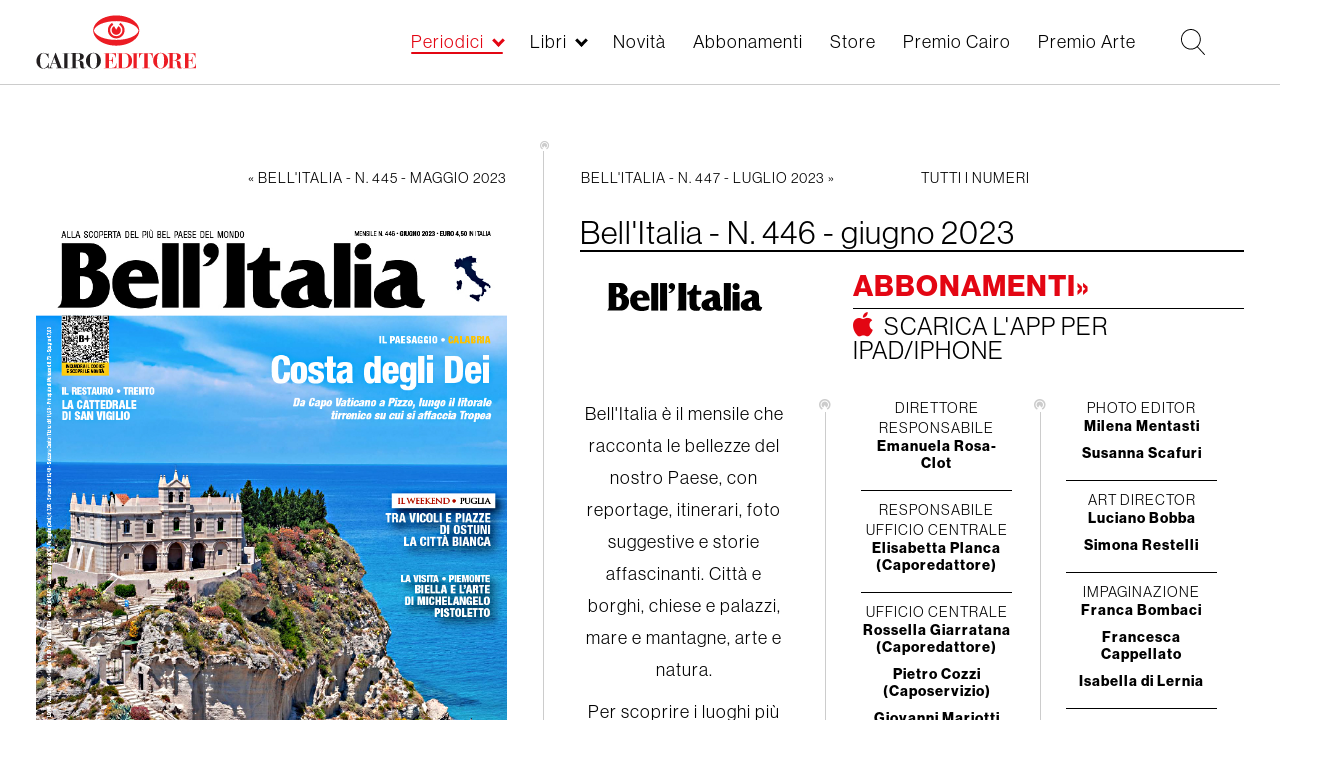

--- FILE ---
content_type: text/html; charset=UTF-8
request_url: https://www.cairoeditore.it/index.php/bellitalia/bellitalia-n-446-giugno-2023/69596
body_size: 10100
content:
<!DOCTYPE html>
<html  lang="it" dir="ltr" prefix="og: https://ogp.me/ns#">
  <head>
      <link rel="stylesheet" href="https://use.typekit.net/rtv7bdt.css">

    <meta charset="utf-8" />
<link rel="canonical" href="https://www.cairoeditore.it/index.php/bellitalia/bellitalia-n-446-giugno-2023/69596" />
<meta name="Generator" content="Drupal 8 (https://www.drupal.org)" />
<meta name="MobileOptimized" content="width" />
<meta name="HandheldFriendly" content="true" />
<meta name="viewport" content="width=device-width, initial-scale=1.0" />
<link rel="shortcut icon" href="/themes/custom/cairoeditore/favicon.ico" type="image/vnd.microsoft.icon" />
<link rel="alternate" hreflang="it" href="https://www.cairoeditore.it/index.php/bellitalia/bellitalia-n-446-giugno-2023/69596" />
<link rel="revision" href="https://www.cairoeditore.it/index.php/bellitalia/bellitalia-n-446-giugno-2023/69596" />

    <title>Bell&#039;Italia - N. 446 - giugno 2023  | Cairoeditore</title>

    <link rel="stylesheet" media="all" href="/core/modules/system/css/components/align.module.css?t8wkxd" />
<link rel="stylesheet" media="all" href="/core/modules/system/css/components/fieldgroup.module.css?t8wkxd" />
<link rel="stylesheet" media="all" href="/core/modules/system/css/components/container-inline.module.css?t8wkxd" />
<link rel="stylesheet" media="all" href="/core/modules/system/css/components/clearfix.module.css?t8wkxd" />
<link rel="stylesheet" media="all" href="/core/modules/system/css/components/details.module.css?t8wkxd" />
<link rel="stylesheet" media="all" href="/core/modules/system/css/components/hidden.module.css?t8wkxd" />
<link rel="stylesheet" media="all" href="/core/modules/system/css/components/item-list.module.css?t8wkxd" />
<link rel="stylesheet" media="all" href="/core/modules/system/css/components/js.module.css?t8wkxd" />
<link rel="stylesheet" media="all" href="/core/modules/system/css/components/nowrap.module.css?t8wkxd" />
<link rel="stylesheet" media="all" href="/core/modules/system/css/components/position-container.module.css?t8wkxd" />
<link rel="stylesheet" media="all" href="/core/modules/system/css/components/progress.module.css?t8wkxd" />
<link rel="stylesheet" media="all" href="/core/modules/system/css/components/reset-appearance.module.css?t8wkxd" />
<link rel="stylesheet" media="all" href="/core/modules/system/css/components/resize.module.css?t8wkxd" />
<link rel="stylesheet" media="all" href="/core/modules/system/css/components/sticky-header.module.css?t8wkxd" />
<link rel="stylesheet" media="all" href="/core/modules/system/css/components/system-status-counter.css?t8wkxd" />
<link rel="stylesheet" media="all" href="/core/modules/system/css/components/system-status-report-counters.css?t8wkxd" />
<link rel="stylesheet" media="all" href="/core/modules/system/css/components/system-status-report-general-info.css?t8wkxd" />
<link rel="stylesheet" media="all" href="/core/modules/system/css/components/tablesort.module.css?t8wkxd" />
<link rel="stylesheet" media="all" href="/core/modules/system/css/components/tree-child.module.css?t8wkxd" />
<link rel="stylesheet" media="all" href="/core/modules/views/css/views.module.css?t8wkxd" />
<link rel="stylesheet" media="all" href="/modules/custom/itcairoeditore/css/style.css?t8wkxd" />
<link rel="stylesheet" media="all" href="/themes/custom/cairoeditore/css/owl.carousel.min.css?t8wkxd" />
<link rel="stylesheet" media="all" href="/themes/custom/cairoeditore/css/owl.theme.default.min.css?t8wkxd" />
<link rel="stylesheet" media="all" href="/themes/custom/cairoeditore/min/common.min.css?t8wkxd" />
<link rel="stylesheet" media="all" href="/themes/custom/cairoeditore/min/style.min.css?t8wkxd" />
<link rel="stylesheet" media="all" href="/themes/custom/cairoeditore/min/homepage.min.css?t8wkxd" />
<link rel="stylesheet" media="all" href="/themes/custom/cairoeditore/min/libro.min.css?t8wkxd" />
<link rel="stylesheet" media="all" href="/themes/custom/cairoeditore/min/premio.min.css?t8wkxd" />
<link rel="stylesheet" media="all" href="/themes/custom/cairoeditore/min/rivista.min.css?t8wkxd" />
<link rel="stylesheet" media="all" href="/themes/custom/cairoeditore/min/periodici-all.min.css?t8wkxd" />
<link rel="stylesheet" media="all" href="/themes/custom/cairoeditore/min/ecommerce.min.css?t8wkxd" />
<link rel="stylesheet" media="all" href="/themes/custom/cairoeditore/min/ecommerce-libri.min.css?t8wkxd" />
<link rel="stylesheet" media="all" href="/themes/custom/cairoeditore/min/novita.min.css?t8wkxd" />
<link rel="stylesheet" media="all" href="/themes/custom/cairoeditore/min/footer.min.css?t8wkxd" />
<link rel="stylesheet" media="all" href="/themes/custom/cairoeditore/min/overwrite.min.css?t8wkxd" />


    <meta name="format-detection" content="telephone=no">

  <!-- Google tag (gtag.js) -->
<script async src="https://www.googletagmanager.com/gtag/js?id=G-XGQ14TH034"></script>


<script>
  var _paq = window._paq = window._paq || [];
  /* tracker methods like "setCustomDimension" should be called before "trackPageView" */
  _paq.push(['trackPageView']);
  _paq.push(['enableLinkTracking']);
  (function() {
    var u="https://mtmc.iltrovatore.it/";
    _paq.push(['setTrackerUrl', u+'matomo.php']);
    _paq.push(['setSiteId', '14']);
    var d=document, g=d.createElement('script'), s=d.getElementsByTagName('script')[0];
    g.async=true; g.src=u+'matomo.js'; s.parentNode.insertBefore(g,s);
  })();
</script>

  </head>
    <script>
  window.dataLayer = window.dataLayer || [];
  function gtag(){dataLayer.push(arguments);}
  gtag('js', new Date());

  gtag('config', 'G-XGQ14TH034');
</script>
  <body  class="node-69596 path-node page-node-type-rivista has-glyphicons">
  
    <a href="#main-content" class="visually-hidden focusable skip-link">
      Salta al contenuto principale
    </a>
    
      <div class="dialog-off-canvas-main-canvas" data-off-canvas-main-canvas>
    

            
  <div class="region region-navigation">
    <div class="main-header">
      <div class="main-header-container">
        <!-- toggler menu -->
        <div class="toggler-box hidden-lg">
          <div class="toggler-menu js-menu-toggler">
            <div class="toggler-menu-line"></div>
            <div class="toggler-menu-line"></div>
            <div class="toggler-menu-line"></div>
          </div>
        </div>
        <div class="header-inner header-container-left">
          <a href="https://www.cairoeditore.it" class="logo-link">
            <img src="/themes/custom/cairoeditore/images/logo_cairoeditore.svg" class="logo-img"> </a>
        </div>
        <div class="header-inner header-container-right">
          <div class="box-menu">
            <nav role="navigation" aria-labelledby="block-cairoeditore-main-menu-menu" id="block-cairoeditore-main-menu" class="block block-menu navigation main">
  <ul region="cairoeditore_main_menu" class="menu-main">
          <li class="menu-main-list-item menu-main-list-item--0 menu-main-list-item--expanded js-submenu-opener menu-main-list-item--active-trail ">
        <a href="/index.php/Periodici"  data-item="periodici" data-check-open="0">Periodici</a>
      </li>
          <li class="menu-main-list-item menu-main-list-item--0 menu-main-list-item--expanded js-submenu-opener  ">
        <a href="/index.php/Libri"  data-item="libri" data-check-open="0">Libri</a>
      </li>
          <li class="menu-main-list-item menu-main-list-item--0   ">
        <a href="/index.php/novita"   data-check-open="0">Novità</a>
      </li>
          <li class="menu-main-list-item menu-main-list-item--0   ">
        <a href="/index.php/ecommerce/periodici"   data-check-open="0">Abbonamenti</a>
      </li>
          <li class="menu-main-list-item menu-main-list-item--0   ">
        <a href="/index.php/ecommerce/libri"   data-check-open="0">Store</a>
      </li>
          <li class="menu-main-list-item menu-main-list-item--0   ">
        <a href="https://www.premiocairo.it/" target="_blank"  data-check-open="0">Premio Cairo</a>
      </li>
          <li class="menu-main-list-item menu-main-list-item--0   ">
        <a href="/index.php/premio-arte/2026"   data-check-open="0">Premio Arte</a>
      </li>
          <li class="menu-main-list-item menu-main-list-item--0   menu-main-list-item-hidden">
        <a href="/index.php/contatti"   data-check-open="0">Contatti</a>
      </li>
          <li class="menu-main-list-item menu-main-list-item--0   menu-main-list-item-hidden">
        <a href="/index.php/lavora-con-noi"   data-check-open="0">Lavora con noi</a>
      </li>
          <li class="menu-main-list-item menu-main-list-item--0   menu-main-list-item-hidden">
        <a href="/index.php/privacy"   data-check-open="0">Privacy</a>
      </li>
          <li class="menu-main-list-item menu-main-list-item--0   menu-main-list-item-hidden">
        <a href="https://www.cairocommunication.it" target="_blank"  data-check-open="0">Cairo Communication</a>
      </li>
      </ul>
</nav>
          </div>
                    <div class="box-ricerca">
            <!-- Ricerca -->
            <div class="box-ricerca-ico js-open-ricerca">
              <svg version="1.1" xmlns="https://www.w3.org/2000/svg" viewBox="0 0 985 1024">
                <path d="M979.219 991.16l-286.601-298.542c74.636-74.636 119.417-173.155 119.417-286.601 0-223.907-182.111-406.017-406.017-406.017s-406.017 182.111-406.017 406.017c0 223.907 182.111 406.017 406.017 406.017 98.519 0 188.082-35.825 259.732-92.548l286.601 298.542c2.985 2.985 8.956 5.971 14.927 5.971s8.956-2.985 11.942-5.971c5.971-8.956 8.956-20.898 0-26.869zM406.017 773.224c-203.009 0-367.207-164.198-367.207-367.207s164.198-367.207 367.207-367.207c203.009 0 367.207 164.198 367.207     367.207s-164.198 367.207-367.207 367.207z"></path>
              </svg>
            </div>
          </div>
          <div class="box-account">
                        




          </div>
        </div>
      </div>
    </div>
    <div class="submenu-container">
      
            <div class="submenu-container-inner submenu-container-periodici" data-type="periodici">
        <ul class="menu-main-submenu menu-main-submenu--level-1">
                    <li class="menu-main-list-item menu-main-list-item--1  ">
            <a href="/index.php/Periodici" >Tutti i periodici &raquo;</a>
                                  </li>
                    <li class="menu-main-list-item menu-main-list-item--1 menu-main-list-item--expanded ">
            <a href="/index.php/periodici/settimanali" >Settimanali &raquo;</a>
                                      <ul class="menu-main-submenu menu-main-submenu--level-2">
                                <li class="menu-main-list-item menu-main-list-item--2 ">
                  <a href="/index.php/di-piu">Dipiù</a>
                </li>
                                <li class="menu-main-list-item menu-main-list-item--2 ">
                  <a href="/index.php/di-piu-tv">Di Più Tv</a>
                </li>
                                <li class="menu-main-list-item menu-main-list-item--2 ">
                  <a href="/index.php/diva-e-donna">Diva e Donna</a>
                </li>
                                <li class="menu-main-list-item menu-main-list-item--2 ">
                  <a href="/index.php/f">F</a>
                </li>
                                <li class="menu-main-list-item menu-main-list-item--2 ">
                  <a href="/index.php/giallo">Giallo</a>
                </li>
                                <li class="menu-main-list-item menu-main-list-item--2 ">
                  <a href="/index.php/enigmistica-mia">Enigmistica Mia</a>
                </li>
                                <li class="menu-main-list-item menu-main-list-item--2 ">
                  <a href="/index.php/enigmistica-piu">Enigmistica Più</a>
                </li>
                                <li class="menu-main-list-item menu-main-list-item--2 ">
                  <a href="/index.php/nuovo">Nuovo</a>
                </li>
                                <li class="menu-main-list-item menu-main-list-item--2 ">
                  <a href="/index.php/periodico/nuovo-tv">Nuovo Tv</a>
                </li>
                                <li class="menu-main-list-item menu-main-list-item--2 ">
                  <a href="/index.php/tv-mia">Tv Mia</a>
                </li>
                              </ul>
                      </li>
                    <li class="menu-main-list-item menu-main-list-item--1 menu-main-list-item--expanded ">
            <a href="/index.php/periodici/quindicinali" >Quindicinali &raquo;</a>
                                      <ul class="menu-main-submenu menu-main-submenu--level-2">
                                <li class="menu-main-list-item menu-main-list-item--2 ">
                  <a href="/index.php/cucina-mia">Cucina Mia</a>
                </li>
                                <li class="menu-main-list-item menu-main-list-item--2 ">
                  <a href="/index.php/di-piu-e-di-piu-tv-cucina">Di Più e Di Più Tv Cucina</a>
                </li>
                                <li class="menu-main-list-item menu-main-list-item--2 ">
                  <a href="/index.php/di-piu-e-di-piu-tv-stellare">Di Più e Di Più Tv Stellare</a>
                </li>
                              </ul>
                      </li>
                    <li class="menu-main-list-item menu-main-list-item--1 menu-main-list-item--expanded menu-main-list-item--active-trail">
            <a href="/index.php/periodici/mensili" >Mensili &raquo;</a>
                                      <ul class="menu-main-submenu menu-main-submenu--level-2">
                                <li class="menu-main-list-item menu-main-list-item--2 ">
                  <a href="/index.php/arte">Arte</a>
                </li>
                                <li class="menu-main-list-item menu-main-list-item--2 ">
                  <a href="/index.php/bellitalia">Bell&#039;Italia</a>
                </li>
                                <li class="menu-main-list-item menu-main-list-item--2 ">
                  <a href="/index.php/gardenia">Gardenia</a>
                </li>
                                <li class="menu-main-list-item menu-main-list-item--2 ">
                  <a href="/index.php/natural-style">Natural Style</a>
                </li>
                              </ul>
                      </li>
                    <li class="menu-main-list-item menu-main-list-item--1 menu-main-list-item--expanded ">
            <a href="/index.php/Monografie" >Monografie &raquo;</a>
                                  </li>
                    <div class="menu-main-submenu-closer js-submenu-closer">
            <div class="menu-main-submenu-closer-line"></div>
            <div class="menu-main-submenu-closer-line"></div>
          </div>
        </ul>
      </div>
          <div class="submenu-container-inner submenu-container-libri" data-type="libri">
        <ul class="menu-main-submenu menu-main-submenu--level-1">
                    <li class="menu-main-list-item menu-main-list-item--1  ">
            <a href="/index.php/Libri" >Tutti i libri &raquo;</a>
                                  </li>
                    <li class="menu-main-list-item menu-main-list-item--1  ">
            <a href="/index.php/appuntamenti" >Appuntamenti &raquo;</a>
                                  </li>
                    <li class="menu-main-list-item menu-main-list-item--1  ">
            <a href="/index.php/libri/libri-illustrati" >Libri Illustrati &raquo;</a>
                                  </li>
                    <li class="menu-main-list-item menu-main-list-item--1  ">
            <a href="/index.php/libri/cataloghi-arte" >Cataloghi d&#039;Arte &raquo;</a>
                                  </li>
                    <li class="menu-main-list-item menu-main-list-item--1  ">
            <a href="/index.php/libri/arte-e-letteratura" >Arte e Letteratura &raquo;</a>
                                  </li>
                    <li class="menu-main-list-item menu-main-list-item--1  ">
            <a href="/index.php/libri/catalogo-arte-moderna" >Catalogo dell&#039;Arte Moderna &raquo;</a>
                                  </li>
                    <div class="menu-main-submenu-closer js-submenu-closer">
            <div class="menu-main-submenu-closer-line"></div>
            <div class="menu-main-submenu-closer-line"></div>
          </div>
        </ul>
      </div>
          </div>
    <div class="menu-mobile-container">
      <div class="menu-mobile-container-title-box js-menu-mobile-box-title"></div>
      <nav role="navigation" aria-labelledby="block-cairoeditore-main-menu-menu" id="block-cairoeditore-main-menu" class="block block-menu navigation menu-main main">
            
    <h2 class="visually-hidden" id="block-cairoeditore-main-menu-menu">Main navigation</h2>
  
        
              <ul region="cairoeditore_main_menu" class="menu-main-list">
                    <li class="menu-main-list-item menu-main-list-item--0 menu-main-list-item--expanded js-submenu-opener">
        <a href="/index.php/Periodici" data-drupal-link-system-path="periodici/tutti">Periodici</a>
                                <ul class="menu-main-submenu menu-main-submenu--level-1">
                    <li class="menu-main-list-item menu-main-list-item--1">
        <a href="/index.php/Periodici" data-drupal-link-system-path="periodici/tutti">Tutti i periodici</a>
              </li>
                <li class="menu-main-list-item menu-main-list-item--1 menu-main-list-item--expanded js-submenu-opener">
        <a href="/index.php/periodici/settimanali" data-drupal-link-system-path="periodici/settimanali">Settimanali</a>
                                <ul class="menu-main-submenu menu-main-submenu--level-2">
                    <li class="menu-main-list-item menu-main-list-item--2">
        <a href="/index.php/di-piu" data-drupal-link-system-path="periodico/di-piu">Dipiù</a>
              </li>
                <li class="menu-main-list-item menu-main-list-item--2">
        <a href="/index.php/di-piu-tv" data-drupal-link-system-path="periodico/di-piu-tv">Di Più Tv</a>
              </li>
                <li class="menu-main-list-item menu-main-list-item--2">
        <a href="/index.php/diva-e-donna" data-drupal-link-system-path="periodico/diva-e-donna">Diva e Donna</a>
              </li>
                <li class="menu-main-list-item menu-main-list-item--2">
        <a href="/index.php/f" data-drupal-link-system-path="periodico/f">F</a>
              </li>
                <li class="menu-main-list-item menu-main-list-item--2">
        <a href="/index.php/giallo" data-drupal-link-system-path="periodico/giallo">Giallo</a>
              </li>
                <li class="menu-main-list-item menu-main-list-item--2">
        <a href="/index.php/enigmistica-mia" data-drupal-link-system-path="periodico/enigmistica-mia">Enigmistica Mia</a>
              </li>
                <li class="menu-main-list-item menu-main-list-item--2">
        <a href="/index.php/enigmistica-piu" data-drupal-link-system-path="periodico/enigmistica-piu">Enigmistica Più</a>
              </li>
                <li class="menu-main-list-item menu-main-list-item--2">
        <a href="/index.php/nuovo" data-drupal-link-system-path="periodico/nuovo">Nuovo</a>
              </li>
                <li class="menu-main-list-item menu-main-list-item--2">
        <a href="/index.php/periodico/nuovo-tv" data-drupal-link-system-path="periodico/nuovo-tv">Nuovo Tv</a>
              </li>
                <li class="menu-main-list-item menu-main-list-item--2">
        <a href="/index.php/tv-mia" data-drupal-link-system-path="periodico/tv-mia">Tv Mia</a>
              </li>
        </ul>
  
              </li>
                <li class="menu-main-list-item menu-main-list-item--1 menu-main-list-item--expanded js-submenu-opener">
        <a href="/index.php/periodici/quindicinali" data-drupal-link-system-path="periodici/quindicinali">Quindicinali</a>
                                <ul class="menu-main-submenu menu-main-submenu--level-2">
                    <li class="menu-main-list-item menu-main-list-item--2">
        <a href="/index.php/cucina-mia" data-drupal-link-system-path="periodico/cucina-mia">Cucina Mia</a>
              </li>
                <li class="menu-main-list-item menu-main-list-item--2">
        <a href="/index.php/di-piu-e-di-piu-tv-cucina" data-drupal-link-system-path="periodico/di-piu-e-di-piu-tv-cucina">Di Più e Di Più Tv Cucina</a>
              </li>
                <li class="menu-main-list-item menu-main-list-item--2">
        <a href="/index.php/di-piu-e-di-piu-tv-stellare" data-drupal-link-system-path="periodico/di-piu-e-di-piu-tv-stellare">Di Più e Di Più Tv Stellare</a>
              </li>
        </ul>
  
              </li>
                <li class="menu-main-list-item menu-main-list-item--1 menu-main-list-item--expanded js-submenu-opener">
        <a href="/index.php/periodici/mensili" data-drupal-link-system-path="periodici/mensili">Mensili</a>
                                <ul class="menu-main-submenu menu-main-submenu--level-2">
                    <li class="menu-main-list-item menu-main-list-item--2">
        <a href="/index.php/arte" data-drupal-link-system-path="periodico/arte">Arte</a>
              </li>
                <li class="menu-main-list-item menu-main-list-item--2">
        <a href="/index.php/bellitalia" data-drupal-link-system-path="periodico/bellitalia">Bell&#039;Italia</a>
              </li>
                <li class="menu-main-list-item menu-main-list-item--2">
        <a href="/index.php/gardenia" data-drupal-link-system-path="periodico/gardenia">Gardenia</a>
              </li>
                <li class="menu-main-list-item menu-main-list-item--2">
        <a href="/index.php/natural-style" data-drupal-link-system-path="periodico/natural-style">Natural Style</a>
              </li>
        </ul>
  
              </li>
                <li class="menu-main-list-item menu-main-list-item--1">
        <a href="/index.php/Monografie" data-drupal-link-system-path="periodico/monografie-bellitalia">Monografie</a>
              </li>
        </ul>
  
              </li>
                <li class="menu-main-list-item menu-main-list-item--0 menu-main-list-item--expanded js-submenu-opener">
        <a href="/index.php/Libri" data-drupal-link-system-path="libri/all">Libri</a>
                                <ul class="menu-main-submenu menu-main-submenu--level-1">
                    <li class="menu-main-list-item menu-main-list-item--1">
        <a href="/index.php/Libri" data-drupal-link-system-path="libri/all">Tutti i libri</a>
              </li>
                <li class="menu-main-list-item menu-main-list-item--1">
        <a href="/index.php/appuntamenti" data-drupal-link-system-path="appuntamenti">Appuntamenti</a>
              </li>
                <li class="menu-main-list-item menu-main-list-item--1">
        <a href="/index.php/libri/libri-illustrati" data-drupal-link-system-path="libri/libri-illustrati">Libri Illustrati</a>
              </li>
                <li class="menu-main-list-item menu-main-list-item--1">
        <a href="/index.php/libri/cataloghi-arte" data-drupal-link-system-path="libri/cataloghi-arte">Cataloghi d&#039;Arte</a>
              </li>
                <li class="menu-main-list-item menu-main-list-item--1">
        <a href="/index.php/libri/arte-e-letteratura" data-drupal-link-system-path="libri/arte-e-letteratura">Arte e Letteratura</a>
              </li>
                <li class="menu-main-list-item menu-main-list-item--1">
        <a href="/index.php/libri/catalogo-arte-moderna" data-drupal-link-system-path="libri/catalogo-arte-moderna">Catalogo dell&#039;Arte Moderna</a>
              </li>
        </ul>
  
              </li>
                <li class="menu-main-list-item menu-main-list-item--0">
        <a href="/index.php/novita" data-drupal-link-system-path="node/66262">Novità</a>
              </li>
                <li class="menu-main-list-item menu-main-list-item--0">
        <a href="/index.php/ecommerce/periodici" data-drupal-link-system-path="node/68931">Abbonamenti</a>
              </li>
                <li class="menu-main-list-item menu-main-list-item--0 menu-main-list-item--collapsed">
        <a href="/index.php/ecommerce/libri" data-drupal-link-system-path="node/79503">Store</a>
              </li>
                <li class="menu-main-list-item menu-main-list-item--0">
        <a href="https://www.premiocairo.it/" target="_blank">Premio Cairo</a>
              </li>
                <li class="menu-main-list-item menu-main-list-item--0">
        <a href="/index.php/premio-arte/2026" data-drupal-link-system-path="node/152130">Premio Arte</a>
              </li>
                <li class="menu-main-list-item menu-main-list-item--0">
        <a href="/index.php/contatti" class="menu-main-list-item-hidden" data-drupal-link-system-path="contatti">Contatti</a>
              </li>
                <li class="menu-main-list-item menu-main-list-item--0">
        <a href="/index.php/lavora-con-noi" class="menu-main-list-item-hidden" data-drupal-link-system-path="lavora-con-noi">Lavora con noi</a>
              </li>
                <li class="menu-main-list-item menu-main-list-item--0">
        <a href="/index.php/privacy" class="menu-main-list-item-hidden" data-drupal-link-system-path="node/17703">Privacy</a>
              </li>
                <li class="menu-main-list-item menu-main-list-item--0">
        <a href="https://www.cairocommunication.it" class="menu-main-list-item-hidden" target="_blank">Cairo Communication</a>
              </li>
        </ul>
  


  </nav>

    </div>
    <div class="submenu-overlay"></div>
  </div>

      
    
  
  <div role="main"  class="main-container js-quickedit-main-content container-fluid container-pad">
                  <div role="heading">
            <div class="region region-header">
    
        <div class="container-titolo">
          <div class="title-container">
    <h1 class="page-header"><span>Bell&#039;Italia - N. 446 - giugno 2023 </span>
</h1>
      </div>

      </div>
  
  </div>

        </div>
                  
    
        <style>
      body.path-login .region-content .container,
      body.path-registrazione .region-content .container,
      body.path-reset-password .region-content .container {
        width: 100% !important;
      }
    </style>

    <section>
            
            
                    <a id="main-content"></a>
        
  <div class="region region-content">
    <div data-drupal-messages-fallback class="hidden"></div><div class="container-rivista">
  <div class="periodico-nav periodico-nav-top">
    <div class="periodico-precedente">
              <a href="/index.php/bellitalia/bellitalia-n-445-maggio-2023/69426">« Bell&#039;Italia - N. 445 - maggio 2023 </a>
          </div>
    <div class="container-right eye">
              <div class="periodico-successivo">
          <a href="/index.php/bellitalia/bellitalia-n-447-luglio-2023/69791">Bell&#039;Italia - N. 447 - luglio 2023  »</a>
        </div>
            <div class="periodico-all">
        <a href="/periodico/bellitalia">Tutti i numeri</a>
      </div>
    </div>
  </div>
  <div class="periodico-content-row">
    <div class="periodico-col-left">
      <div class="sfogliatore hidden-sm hidden-xs">
        
<div class="copertina-rivista" id="copertina-rivista-sfogliatore">
  <img class="img img-responsive js-placeholder-h" src="/sites/default/files/libri/copertine/Bellitalia_N._446_-_Giugno_2023_%2827_05_2023%29_01.jpg">
</div>

<div class="container-sfogliatore js-container-sfogliatore">
  <div id="close-button-rivista" class="general-closer close-button js-close-sfogliatore">
    <div class="general-closer-line"></div>
    <div class="general-closer-line"></div>
  </div>
  <div class="container-sfogliatore-inner">
    <div class="container-sfogliatore-title">
      <h2>Bell'Italia - N. 446 - giugno 2023 </h2>
    </div>
          <div class="container-sfogliatore-viewport">
        <div id="flipbook" class="container-sf">
                      <!-- <div class="pagina" style="background-image: url('/sites/default/files/libri/copertine/Bellitalia_N._446_-_Giugno_2023_%2827_05_2023%29_01.jpg')"> -->
            <div class="pagina" style="background-image: url('/sites/default/files/libri/copertine/Bellitalia_N._446_-_Giugno_2023_%2827_05_2023%29_01.jpg')">
                          </div>
                      <!-- <div class="pagina" style="background-image: url('/sites/default/files/libri/copertine/Bellitalia_N._446_-_Giugno_2023_%2827_05_2023%29_03.jpg')"> -->
            <div class="pagina" style="background-image: url('/sites/default/files/libri/copertine/Bellitalia_N._446_-_Giugno_2023_%2827_05_2023%29_03.jpg')">
                          </div>
                      <!-- <div class="pagina" style="background-image: url('/sites/default/files/libri/copertine/Bellitalia_N._446_-_Giugno_2023_%2827_05_2023%29_02.jpg')"> -->
            <div class="pagina" style="background-image: url('/sites/default/files/libri/copertine/Bellitalia_N._446_-_Giugno_2023_%2827_05_2023%29_02.jpg')">
                          </div>
                      <!-- <div class="pagina" style="background-image: url('/sites/default/files/libri/copertine/Bellitalia_N._446_-_Giugno_2023_%2827_05_2023%29_05.jpg')"> -->
            <div class="pagina" style="background-image: url('/sites/default/files/libri/copertine/Bellitalia_N._446_-_Giugno_2023_%2827_05_2023%29_05.jpg')">
                          </div>
                      <!-- <div class="pagina" style="background-image: url('/sites/default/files/libri/copertine/Bellitalia_N._446_-_Giugno_2023_%2827_05_2023%29_04.jpg')"> -->
            <div class="pagina" style="background-image: url('/sites/default/files/libri/copertine/Bellitalia_N._446_-_Giugno_2023_%2827_05_2023%29_04.jpg')">
                          </div>
                  </div>
      </div>

      <div class="flip-control">
        <div class="prev-pag js-sfogliatore-prev">
          <svg xmlns="https://www.w3.org/2000/svg" version="1.1" width="648" height="1024" viewBox="0 0 648 1024">
            <path fill="#000" d="M523.050 1024l125.237-117.871-397.813-397.813 397.813-390.446-125.237-125.237-523.050 515.683z"/>
          </svg>
        </div>
        <div class="next-pag js-sfogliatore-next">
          <svg xmlns="https://www.w3.org/2000/svg" version="1.1" width="648" height="1024" viewBox="0 0 648 1024">
            <path fill="#000" d="M523.050 1024l125.237-117.871-397.813-397.813 397.813-390.446-125.237-125.237-523.050 515.683z"/>
          </svg>
        </div>
      </div>
    
  </div>
</div>

<style>

  .close-button {
    position: absolute;
    top: 10px !important;
    width: 35px;
    height: 35px;
    right: 10px !important;
    font-family: "neue-haas-grotesk-display", sans-serif;
    font-weight: 700;
    font-style: normal;
    text-align: center;
    z-index: 99999;
    cursor: pointer;
  }
  .container-sfogliatore {
      position: fixed;
      top: 0;
      left: 0;
      width: 100%;
      height: 0;
      background-color: white;
      overflow: hidden;
      z-index: 99999;
      cursor: auto;
      transition: all 500ms ease-in-out;
  }
  .container-sfogliatore.is-open {
      height: 100vh;
  }
  .container-sfogliatore-title h2 {
    /* text-align: left; */
    text-align: center;
    font-family: "neue-haas-grotesk-display", sans-serif;
    font-weight: 700;
    font-style: normal;
    font-size: 1.25em;
    margin-top: 0;
  }
  .container-sfogliatore-inner .container-singola {
    position:relative;
    width:1024px;
    height:768px;
    margin:auto;
  }

  .container-sfogliatore-inner .inner-image {
    display: block;
    width: auto;
    height: 100%;
    margin: auto;
  }

  .container-sfogliatore-inner .pagina {
    background-color: #ffffff;
    background-repeat: no-repeat;
    background-position: center center;
    background-size: contain;
  }

  .flip-control {
    display: flex;
    position: absolute;
    top: 50%;
    margin: 0 auto;
    width: 95%;
    height: 50px;
    left: 50%;
    -webkit-transform: translateX(-50%);
    -moz-transform: translateX(-50%);
    -ms-transform: translateX(-50%);
    -o-transform: translateX(-50%);
    transform: translateX(-50%);
    z-index: 9999999;
  }

  .prev-pag,
  .next-pag {
    width: 20px;
    height: 35px;
    opacity: .7;
    transition: all 250ms ease-in-out;
    cursor: pointer;
  }
  .prev-pag svg,
  .next-pag svg {
    width: 100%;
    height: auto;
  }
  .next-pag {
    margin-left: auto;
    margin-right: 0;
    -webkit-transform: rotate(-180deg) translateY(3px);
    -moz-transform: rotate(-180deg) translateY(3px);
    -ms-transform: rotate(-180deg) translateY(3px);
    -o-transform: rotate(-180deg) translateY(3px);
    transform: rotate(-180deg) translateY(3px);
  }
  .prev-pag:hover,
  .next-pag:hover {
    opacity: 1;
  }

  .container-sfogliatore-inner {
    position: relative;
    padding: 1em;
    width: 100%;
    height: 100%;
  }
  .container-sfogliatore-inner .container-sfogliatore-viewport{
    position:relative;
    width:1024px;
    height:768px;
    margin:auto;
  }

  .container-sfogliatore-inner .container-sf{
    position: absolute !important;
    left: 50%;
    -webkit-transform: translateX(-50%);
    -moz-transform: translateX(-50%);
    -ms-transform: translateX(-50%);
    -o-transform: translateX(-50%);
    transform: translateX(-50%) !important;
  }

  @media (max-width: 1200px) {
    .container-sfogliatore-title h2 {
      font-size: 1em;
    }
  }
</style>
        <div class="periodico-zoom js-open-rivista" id="opener-rivista">
          <div class="periodico-zoom-ico">Sommario</div>
        </div>
      </div>

      <div class="periodico__carousel-mobile hidden-md hidden-lg">
        <div class="owl-carousel owl-theme js-owl-pagine-periodico-mobile">
                      <div class="item-img">
              <img src="/sites/default/files/libri/copertine/Bellitalia_N._446_-_Giugno_2023_%2827_05_2023%29_01.jpg"/>
            </div>
                      <div class="item-img">
              <img src="/sites/default/files/libri/copertine/Bellitalia_N._446_-_Giugno_2023_%2827_05_2023%29_03.jpg"/>
            </div>
                      <div class="item-img">
              <img src="/sites/default/files/libri/copertine/Bellitalia_N._446_-_Giugno_2023_%2827_05_2023%29_02.jpg"/>
            </div>
                      <div class="item-img">
              <img src="/sites/default/files/libri/copertine/Bellitalia_N._446_-_Giugno_2023_%2827_05_2023%29_05.jpg"/>
            </div>
                      <div class="item-img">
              <img src="/sites/default/files/libri/copertine/Bellitalia_N._446_-_Giugno_2023_%2827_05_2023%29_04.jpg"/>
            </div>
                  </div>
      </div>
    </div>

            
                            
    
    

    <div class="periodico-col-right content-abbonamenti ">
      <div class="node-title">
        <h1>Bell'Italia - N. 446 - giugno 2023 </h1>
      </div>

      
                            <div class="content-top">
          <div class="logo-consiglio">
                        <div class="logo-periodico">
              <img src="/sites/default/files/2019-02/bellitalia.svg"
                   alt="Bellitalia"
                   title="Bellitalia"
              >
            </div>
                                      <div class="social">
                                                                    <a class="inst" href="https://www.instagram.com/bellitalia_magazine" target="_blank"><i class="fab fa-instagram"></i></a>
                                              </div>
                      </div>
          <div class="abb">
                          <div class="abbonamenti">
                                  <a href="/ecommerce/periodici/bellitalia">Abbonamenti»</a>
                              </div>
                                      <div class="scarica-app">
                <a class="first" href="https://itunes.apple.com/it/app/bellitalia/id535504300?mt=8">Scarica l'app per ipad/iphone</a>
              </div>
                      </div>
        </div>
        <div class="content-bottom">
                    <div class="descrizione-rivista">
                          <p>Bell'Italia è il mensile che racconta le bellezze del nostro Paese, con reportage, itinerari, foto suggestive e storie affascinanti. Città e borghi, chiese e palazzi, mare e mantagne, arte e natura.</p>

<p>Per scoprire i luoghi più segreti, più noti, più sorprendenti del "più bel Paese del mondo". La grande rivista da leggere e conservare.&nbsp;Bell'Italia è in edicola e in abbonamento.</p>

<p><strong>Seguici sulla pagina Instagram <a href="https://www.instagram.com/bellitalia_magazine/" target="_blank">bellitalia_magazine</a></strong></p>

                      </div>
          <div class="redazione">
                                    <div class="content-bottom-inner">
                              <!-- Caso 3: field_redazione_col_2 compilato -> stampa campi con div col -->
                <div class="col-left">
                  <div class="redazione-txt">
<h3>Direttore Responsabile</h3>

<p>Emanuela Rosa-Clot</p>
</div>

<div class="redazione-txt">
<h3>Responsabile ufficio centrale</h3>

<p>Elisabetta Planca (Caporedattore)</p>
</div>

<div class="redazione-txt">
<h3>Ufficio Centrale</h3>

<p>Rossella Giarratana (Caporedattore)</p>

<p>Pietro Cozzi (Caposervizio)</p>

<p>Giovanni Mariotti</p>

<p>Carlo Migliavacca</p>

<p>Raffaella Piovan</p>

<p>Barbara Roveda</p>
</div>

<div class="redazione-txt">
<h3>Redazione</h3>

<p>Margherita Geronimo</p>

<p>Lara Leovino</p>

<p>Elena Magni</p>

<p>Sandra Minute</p>
</div>

                </div>
                <div class="col-right">
                  <div class="redazione-txt right">
<h3>Photo Editor</h3>

<p>Milena Mentasti</p>

<p>Susanna Scafuri</p>
</div>

<div class="redazione-txt right">
<h3>Art Director</h3>

<p>Luciano Bobba</p>

<p>Simona Restelli</p>
</div>

<div class="redazione-txt right">
<h3>Impaginazione</h3>

<p>Franca Bombaci</p>

<p>Francesca Cappellato</p>

<p>Isabella di Lernia</p>
</div>

<div class="redazione-txt right">
<h3>Segreteria e ricerca iconografica</h3>

<p>Mara Carniti</p>

<p>Paola Paterlini</p>
</div>

<div class="redazione-txt right">
<h3>Progetto grafico</h3>

<p>Silvia Garofoli</p>
</div>

                </div>
                          </div>
          </div>
          <div class="separatore separatore--1 eye"></div>
          <div class="separatore separatore--2 eye"></div>
        </div>
                  <div class="periodico-vda">
            <a href="https://www.cairorcsmedia.it/i-nostri-brand/bellitalia/" target="_blank">
              Per la pubblicità su Bellitalia &raquo;
            </a>
          </div>
                  </div>
  </div>

  <div class="periodico-nav periodico-nav-bottom">
    <div class="periodico-precedente">
              <a href="/index.php/bellitalia/bellitalia-n-445-maggio-2023/69426">« Bell&#039;Italia - N. 445 - maggio 2023 </a>
          </div>
    <div class="container-right eye">
              <div class="periodico-successivo">
          <a href="/index.php/bellitalia/bellitalia-n-447-luglio-2023/69791">Bell&#039;Italia - N. 447 - luglio 2023  »</a>
        </div>
            <div class="periodico-all">
        <a href="/periodico/bellitalia">Tutti i numeri</a>
      </div>
    </div>
  </div>
</div>

<section class="page-novita-recenti novita-list">
  <div class="views-element-container form-group">
                  <div class="container-novita-page">
        <div class="immagine">
          <div class="img-mobile">
                          <a href="/index.php/novita/passiamo-insieme-lestate-bellitalia-69632">
                <img src="/sites/default/files/styles/scale_novita_mobile/public/2023-05/BANNER_BIT_GIU_23_1080x1836.jpg.webp?itok=gKXpJC-b" alt="Passiamo insieme l’estate. In Bell’Italia">
              </a>
                      </div>
          <div class="img-desktop">
                          <a href="/index.php/novita/passiamo-insieme-lestate-bellitalia-69632">
                <img src="/sites/default/files/styles/scale_novita/public/novita/2023/BANNERBIT_GIU_23_1903x786.jpg.webp?itok=2WdfTrol" alt="Passiamo insieme l’estate. In Bell’Italia">
              </a>
                      </div>
        </div>
        <div class="novita-info">
          <h2 class="titolo">
            <a href="/index.php/novita/passiamo-insieme-lestate-bellitalia-69632">
              Passiamo insieme l’estate. In Bell’Italia
            </a>
          </h2>
                      <div class="sottotitolo">
              È in edicola Bell’Italia di giugno, con lo Speciale Sicilia in regalo.
            </div>
                                            <a href="/index.php/bellitalia/bellitalia-n-446-giugno-2023/69596" class="titolo-rivista">
              Bell'Italia - N. 446 - giugno 2023 
            </a>
                  </div>
      </div>
        </div>

</section>

  <div class="titolo-correlati">
    <div class="titolo-correlati-inner">
      <div>Se leggi</div>
      <div class="rivista-logo__img-box">
        <div class="rivista-logo titolo-correlati-content" style="background-image: url(/sites/default/files/2019-02/bellitalia.svg);"></div>
      </div>
      <div> Non perderti le uscite</div>
    </div>
  </div>
  <div class="periodico-correlati">
    <div class="container">
      <div class="row">
                  <div class="col-md-4 correlati-content">
            <a href="/index.php/arte/arte-n-630-febbraio-2026/152419">
              <div class="rivista-img correlati-svg" style="background-image: url(/sites/default/files/libri/copertine/Arte_N._630_-_Febbraio_2026_%2830_01_2026%29_01.jpg);"></div>
            </a>
            <a href="/periodico/Arte">
              <div class="rivista-logo correlati-svg" style="background-image: url(https://www.cairoeditore.it/sites/default/files/2019-01/arte.svg);"></div>
            </a>
          </div>
                  <div class="col-md-4 correlati-content">
            <a href="/index.php/gardenia/gardenia-n-502-febbraio-2026/152422">
              <div class="rivista-img correlati-svg" style="background-image: url(/sites/default/files/libri/copertine/Gardenia_N._502_-_Febbraio_2026_%2828_01_2026%29_01.jpg);"></div>
            </a>
            <a href="/periodico/Gardenia">
              <div class="rivista-logo correlati-svg" style="background-image: url(https://www.cairoeditore.it/sites/default/files/2019-01/gardenia.svg);"></div>
            </a>
          </div>
                  <div class="col-md-4 correlati-content">
            <a href="/index.php/natural-style/natural-style-n-272-febbraio-2026/152423">
              <div class="rivista-img correlati-svg" style="background-image: url(/sites/default/files/libri/copertine/Natural%20Style_N._272_-_Febbraio_2026_%2829_01_2026%29_01.jpg);"></div>
            </a>
            <a href="/periodico/Natural Style">
              <div class="rivista-logo correlati-svg" style="background-image: url(https://www.cairoeditore.it/sites/default/files/2025-09/logo_natural_new_25.svg);"></div>
            </a>
          </div>
              </div>
    </div>
  </div>

  </div>

          </section>

          </div>


      <footer class="footer" role="contentinfo">
        <div class="region region-footer container-footer-main">
    <nav role="navigation" aria-labelledby="block-cairoeditore-footer-menu" id="block-cairoeditore-footer">
            
  <h2 class="visually-hidden" id="block-cairoeditore-footer-menu">Footer menu</h2>
  

        
      <ul region="cairoeditore_footer" class="menu menu--footer nav">
                      <li class="first">
                                        <a href="/index.php/Periodici" data-drupal-link-system-path="periodici/tutti">Periodici</a>
              </li>
                      <li>
                                        <a href="/index.php/novita" data-drupal-link-system-path="node/66262">Novità</a>
              </li>
                      <li>
                                        <a href="/index.php/Libri" data-drupal-link-system-path="libri/all">Libri</a>
              </li>
                      <li>
                                        <a href="/index.php/la-storia-della-casa-editrice" data-drupal-link-system-path="node/66344">Storia della Casa Editrice</a>
              </li>
                      <li>
                                        <a href="/index.php/contatti" data-drupal-link-system-path="contatti">Contatti</a>
              </li>
                      <li>
                                        <a href="/index.php/privacy" data-drupal-link-system-path="node/17703">Privacy</a>
              </li>
                      <li>
                                        <a href="/index.php/lavora-con-noi" data-drupal-link-system-path="lavora-con-noi">Lavora con noi</a>
              </li>
                      <li class="last">
                                        <a href="/index.php/seguici-sui-social" data-drupal-link-system-path="node/79121">Seguici sui social</a>
              </li>
        </ul>
  

  </nav>

  </div>

    </footer>
  
      <div class="footer-middle" role="contentinfo">
        <div class="region region-footer-middle">
    <nav role="navigation" aria-labelledby="block-menupiedipaginadx-menu" id="block-menupiedipaginadx">
            
  <h2 class="visually-hidden" id="block-menupiedipaginadx-menu">Menu Pie di pagina dx</h2>
  

        
      <ul region="menupiedipaginadx" class="menu menu--menu-pie-di-pagina-dx nav">
                      <li class="first">
                                        <a href="https://www.linkedin.com/company/80696" class="ico-linkedin" target="_blank">Linkedin</a>
              </li>
                      <li>
                                        <a href="https://www.premiocairo.it" target="_blank">Premio Cairo</a>
              </li>
                      <li>
                                        <a href="https://www.catalogoartemoderna.it/" target="_blank">CAM</a>
              </li>
                      <li class="last">
                                        <a href="https://www.cairorcsmedia.it/" target="_blank">Pubblicità</a>
              </li>
        </ul>
  

  </nav>

  </div>

    </div>
    <style>
      .region-footer-middle{
      }
      body .footer-middle {
        background-color: #eee;
        clear: both;
        overflow: hidden;
        border-top: 0;
        padding: 0 4.5em;
        margin-top: 0;
        display: block;
        width: 100%;
        border-top: 1px solid #9e9c99;
      }

      body .footer-middle .region-footer-middle #block-menupiedipaginadx ul li {
        display: inline-block;
        font-family: "neue-haas-grotesk-display", sans-serif;
        font-weight: 400;
        font-style: normal;
      }
      body .footer-middle .region-footer-middle #block-menupiedipaginadx ul li a {
        font-size: 0.8em;
        font-size: 1em;
        padding: 1em 1.5em;
      }
      body .footer-middle .region-footer-middle #block-menupiedipaginadx ul li a.ico-linkedin {
        display: block;
        position: relative;
        font-size: 0;
        width: 25px;
      }
      body .footer-middle .region-footer-middle #block-menupiedipaginadx ul li a.ico-linkedin:before {
        content: '';
        display: block;
        background: url('/themes/custom/cairoeditore/images/icon-linkedin.svg') no-repeat center 4px;
        width: 25px;
        height: 100%;
        background-size: contain;
        position: absolute;
        top:-8px;
        left:0;
      }
      @media(max-width: 1023px){
        body .footer-middle  {
          display:none
        }
      }

      body .footer-middle .region-footer-middle #block-menupiedipaginadx ul li.first a {
        padding-left: 0;
      }
    </style>
  
      <div class="footer-bottom" role="contentinfo">
        <div class="region region-footer-bottom">
    <section id="block-footerfirma" class="block block-block-content block-block-contentbfb94007-c90d-418f-af08-3e9b9462f6e2 clearfix">
  <div class="container-footer">
    
        

          
            <div class="field field--name-body field--type-text-with-summary field--label-hidden field--item"><div class="row">
<div class="footer-bottom-logo col-md-2 hidden-sm hidden-xs"><a href="/"><img alt="" data-entity-type="" data-entity-uuid="" src="/themes/custom/cairoeditore/images/logo_no_payoff.svg" /></a></div>
<div class="footer-bottom-info-text col-md-10">
<p>Cairo Editore Spa - Sede Legale Via Rizzoli 8 20132 Milano (Mi)  - C.f. 00507210326 P.Iva 04948640158<br />
Iscritta al Registro Imprese di Milano al numero 00507210326 - Iscritta al Repertorio Economico Amministrativo (REA) al numero 1079929 - Capitale Sociale sottoscritto e i.v. Euro 1.043.256,00 Società soggetta all'attività di direzione e coordinamento di Cairo Communication Spa.</p>
</div>
</div>
</div>
      
      </div>
</section>

  </div>

    </div>
  
  </div>

    

    <style media="screen">
      .ricerca-overlay {
        display: flex;
        flex-direction: column;
        justify-content: center;
        position: fixed;
        top: 0;
        left: 0;
        width: 100%;
        height: 0;
        overflow: hidden;
        background-color: rgba(158, 156, 153, 0.65);
        z-index: 501;
        transition: all 550ms ease-in-out;
        /* display: none; */
      }
      .ricerca-overlay.is-open {
        height: 100%;
      }

      .general-closer {
        width: 25px;
        text-align: center;
        position: absolute;
        top: 0.75em;
        right: 0.5em;
        height: 25px;
        min-width: 25px;
        transition: all 200ms ease-in-out;
        cursor: pointer;
      }
      .general-closer-line {
        width: 25px;
        height: 2px;
        background-color: #000;
        position: absolute;
        top: 50%;
        left: 50%;
        transform: translate(-50%, -50%);
      }
      .general-closer-line:first-child {
        transform: translate(-50%, -50%) rotate(45deg);
      }
      .general-closer-line:last-child {
        transform: translate(-50%, -50%) rotate(-45deg);
      }
      .general-closer:hover {
        transform: rotate(90deg);
      }
      .ricerca-overlay-inner {
        position: relative;
        width: 95%;
        margin: auto;
        padding: 20px;
        height: 75%;
        background-color: rgba(255, 255, 255, 0.95);
      }

      .ricerca-overlay .search-block-form {
        height: 100%;
      }
      .ricerca-overlay .search-block-form-inner {
        height: 100%;
      }
      .ricerca-overlay .form-item {
        display: flex;
        height: 100%;
        flex-direction: column;
      }
      .ricerca-overlay .input-group {
        display: flex;
        width: 80%;
        margin: auto;
      }
      .ricerca-overlay .input-group input.form-search {
        height: 50px;
        border: none;
        box-shadow: none;
        border-bottom: 2px solid;
        border-radius: 0;
        padding: 15px;
        font-size: 22px;
        background-color: rgba(255, 255, 255, 0);
      }
      .ricerca-overlay .input-group .input-button-box .input-button {
        width: 2.5em;
        height: 2.8em;
        margin-left: .5em;
        border: none;
        box-shadow: none;
        border-radius: 0;
        background-color: rgba(255, 255, 255, 0);
      }
      .ricerca-overlay .input-group .input-button-box .input-button svg {
        width: 1.75em;
        height: 2.75em;
        display: block;
      }
    </style>

    <div class="ricerca-overlay">
      <div class="ricerca-overlay-inner">
        <div class="general-closer js-ricerca-closer">
          <div class="general-closer-line"></div>
          <div class="general-closer-line"></div>
        </div>
        <div class="search-block-form" data-drupal-selector="search-block-form" id="block-formdiricerca" role="search">
  <form action="/index.php/ricerca" method="get" id="search-block-form" accept-charset="UTF-8" class="search-block-form-inner">
    <div class="form-item js-form-item form-type-search">
      <label for="edit-keys" class="control-label sr-only">
        Cerca
      </label>
      <div class="input-group">
        <input title="" data-drupal-selector="edit-keys" class="form-search form-control" placeholder="Cerca" type="search" id="edit-keys" name="keys" value="" size="15" maxlength="128">
        <span class="input-button-box">
          <button type="submit" class="input-button js-form-submit">
            <svg version="1.1" xmlns="https://www.w3.org/2000/svg" viewBox="0 0 985 1024">
              <path d="M979.219 991.16l-286.601-298.542c74.636-74.636 119.417-173.155 119.417-286.601 0-223.907-182.111-406.017-406.017-406.017s-406.017 182.111-406.017 406.017c0 223.907 182.111 406.017 406.017 406.017 98.519 0 188.082-35.825 259.732-92.548l286.601 298.542c2.985 2.985 8.956 5.971 14.927 5.971s8.956-2.985 11.942-5.971c5.971-8.956 8.956-20.898 0-26.869zM406.017 773.224c-203.009 0-367.207-164.198-367.207-367.207s164.198-367.207 367.207-367.207c203.009 0 367.207 164.198 367.207     367.207s-164.198 367.207-367.207 367.207z"></path>
            </svg>
          </button>
        </span>
      </div>
    </div>
  </form>
</div>

      </div>
    </div>
    <script>
      var App = App || {};
      App.NODE_TYPE = 'rivista';
      App.FRONT = '';
    </script>

    
    <style>
      .messages__wrapper {
        display: none !important;
      }
    </style>
    
<!--[if lte IE 8]>
<script src="/core/assets/vendor/html5shiv/html5shiv.min.js?v=3.7.3"></script>
<![endif]-->

    <script type="application/json" data-drupal-selector="drupal-settings-json">{"path":{"baseUrl":"\/index.php\/","scriptPath":null,"pathPrefix":"","currentPath":"node\/69596","currentPathIsAdmin":false,"isFront":false,"currentLanguage":"it"},"pluralDelimiter":"\u0003","suppressDeprecationErrors":true,"bootstrap":{"forms_has_error_value_toggle":1,"modal_animation":1,"modal_backdrop":"true","modal_focus_input":1,"modal_keyboard":1,"modal_select_text":1,"modal_show":1,"modal_size":"","popover_enabled":1,"popover_animation":1,"popover_auto_close":1,"popover_container":"body","popover_content":"","popover_delay":"0","popover_html":0,"popover_placement":"right","popover_selector":"","popover_title":"","popover_trigger":"click","tooltip_enabled":1,"tooltip_animation":1,"tooltip_container":"body","tooltip_delay":"0","tooltip_html":0,"tooltip_placement":"auto left","tooltip_selector":"","tooltip_trigger":"hover"},"user":{"uid":0,"permissionsHash":"9b781bf3820e7efb529a9e80fcdad67c71b5f7eed6083babab8da52888109dec"}}</script>
<script src="/core/assets/vendor/jquery/jquery.min.js?v=3.5.1"></script>
<script src="/core/assets/vendor/underscore/underscore-min.js?v=1.9.1"></script>
<script src="/core/misc/drupalSettingsLoader.js?v=8.9.7"></script>
<script src="/sites/default/files/languages/it_rqq5DMA6MN53ri6e0iM3ezYd80cUHGDQvAHx121qhaQ.js?t8wkxd"></script>
<script src="/core/misc/drupal.js?v=8.9.7"></script>
<script src="/core/misc/drupal.init.js?v=8.9.7"></script>
<script src="/themes/custom/cairoeditore/js/owl.carousel.js?t8wkxd"></script>
<script src="/themes/custom/cairoeditore/js/mobile-detect.min.js?t8wkxd"></script>
<script src="/themes/custom/cairoeditore/js/turnjs4/extras/modernizr.2.5.3.min.js?t8wkxd"></script>
<script src="/themes/custom/cairoeditore/js/turnjs4/lib/turn.js?t8wkxd"></script>
<script src="/themes/custom/cairoeditore/js/jquery.instagramFeed.js?t8wkxd"></script>
<script src="/themes/custom/cairoeditore/js/utility.js?t8wkxd"></script>
<script src="/themes/custom/cairoeditore/js/app.js?t8wkxd"></script>
<script src="/themes/custom/cairoeditore/js/lozad.min.js?t8wkxd"></script>
<script src="/themes/contrib/bootstrap/js/drupal.bootstrap.js?t8wkxd"></script>
<script src="/themes/contrib/bootstrap/js/attributes.js?t8wkxd"></script>
<script src="/themes/contrib/bootstrap/js/theme.js?t8wkxd"></script>
<script src="/themes/contrib/bootstrap/js/popover.js?t8wkxd"></script>
<script src="/themes/contrib/bootstrap/js/tooltip.js?t8wkxd"></script>

  </body>
</html>


--- FILE ---
content_type: text/css
request_url: https://www.cairoeditore.it/themes/custom/cairoeditore/min/ecommerce-libri.min.css?t8wkxd
body_size: 1959
content:
@font-face{font-family:"CairoEditore";src:url("../fonts/CairoEditore.eot");src:url("../fonts/CairoEditore.eot?#iefix") format("embedded-opentype"),url("../fonts/CairoEditore.woff") format("woff"),url("../fonts/CairoEditore.ttf") format("truetype"),url("../fonts/CairoEditore.svg") format("svg");font-weight:normal;font-style:normal}.eye:before{content:"";display:block;color:#ccc;font-family:"CairoEditore";font-size:.6em;line-height:1.3;position:absolute;top:0;left:-0.56em;background-color:#fff}body.page-node-type-homepage-ecom-libri .mostra-tutti{margin:30px auto;max-width:350px}body.page-node-type-homepage-ecom-libri .mostra-tutti a{background-color:#e30613;color:#fff;display:block;font-size:1em;line-height:1.3;padding:10px 0;text-align:center;transition:all 300ms ease-in-out;text-transform:uppercase}body.page-node-type-homepage-ecom-libri .view-content{display:-webkit-box;display:-webkit-flex;display:-ms-flexbox;display:flex;flex-direction:row;flex-wrap:wrap;margin-bottom:0}body.page-node-type-homepage-ecom-libri .view-content .views-row{width:25% !important;padding:1em 1.5em 3.5em !important}body.page-node-type-homepage-ecom-libri .view-content .views-row .views-field-field-copertina,body.page-node-type-homepage-ecom-libri .view-content .views-row .views-field-field-pagine-rivista{text-align:center;height:auto;width:100%;background:url(../images/ecomm_ombra_rivista.png);background-size:contain;background-position:center bottom;background-repeat:no-repeat;margin-bottom:1.2em}body.page-node-type-homepage-ecom-libri .view-content .views-row .views-field-field-copertina .field-content,body.page-node-type-homepage-ecom-libri .view-content .views-row .views-field-field-pagine-rivista .field-content{height:auto}body.page-node-type-homepage-ecom-libri .view-content .views-row .views-field-field-copertina .field-content a,body.page-node-type-homepage-ecom-libri .view-content .views-row .views-field-field-pagine-rivista .field-content a{display:block}body.page-node-type-homepage-ecom-libri .view-content .views-row .views-field-field-copertina .field-content img,body.page-node-type-homepage-ecom-libri .view-content .views-row .views-field-field-pagine-rivista .field-content img{height:17em;width:auto;max-width:100%;margin:auto}body.page-node-type-homepage-ecom-libri .view-content .views-row .views-field-title{font-size:1.8em;line-height:1.2;margin-bottom:.15em}body.page-node-type-homepage-ecom-libri .view-content .views-row .views-field-field-sottotitolo{font-size:.9em;line-height:1.3;margin-bottom:2em}body.page-node-type-homepage-ecom-libri .view-content .views-row .views-field-field-ecom-vendita{display:none}body.page-node-type-homepage-ecom-libri .testi-footer{clear:both}body .ecommerce-menu-top-container{display:-webkit-box;display:-webkit-flex;display:-ms-flexbox;display:flex;margin-left:auto;padding:10px 4.5em}@media(min-width: 1024px)and (max-width: 1440px){body .ecommerce-menu-top-container{padding:15px 2em}}body .menu--sottomenu-libri{display:-webkit-box;display:-webkit-flex;display:-ms-flexbox;display:flex;flex-direction:row;margin-bottom:auto;margin-top:0;transition:550ms ease-in-out}body .menu--sottomenu-libri li{font-family:"neue-haas-grotesk-display",sans-serif;font-weight:400;font-style:normal;font-size:1em;line-height:2;margin-right:3.5em}body .menu--sottomenu-libri li:last-child{margin-right:0}body .menu--sottomenu-libri li a{padding:.5em 0;letter-spacing:1px;color:#000;transition:250ms ease-in-out}body .menu--sottomenu-libri li a.is-active{color:#e30613}body .menu--sottomenu-libri li a:before{content:"";position:absolute;bottom:15px;left:50%;transform:translateX(-50%);width:0;height:2px;background-color:#e30613;border-radius:10px;transition:all 250ms ease-in-out}body .menu--sottomenu-libri li a:hover:before{width:100%}body.page-ecommerce-dettaglio-libro .box-paga-bollettino{display:none}body.page-ecommerce-dettaglio-libro .view-libri-ecommerce{padding:0 4.5em}body.page-ecommerce-dettaglio-libro .container-libro{display:-webkit-box;display:-webkit-flex;display:-ms-flexbox;display:flex;flex-direction:row;margin-bottom:2em}body.page-ecommerce-dettaglio-libro .container-libro .libri-container-left{width:35%;padding-right:3%}body.page-ecommerce-dettaglio-libro .container-libro .libri-container-left .editore-libro{font-family:"neue-haas-grotesk-display",sans-serif;font-weight:400;font-style:normal;font-size:.9em;text-transform:uppercase;text-align:right;margin-bottom:.5em}body.page-ecommerce-dettaglio-libro .container-libro .libri-container-left .editore-libro .editore{line-height:1}body.page-ecommerce-dettaglio-libro .container-libro .libri-container-left .editore-libro .editore .editore-logo{background-size:contain;background-position:bottom right;background-repeat:no-repeat;height:2em;width:3em;display:inline-block}body.page-ecommerce-dettaglio-libro .container-libro .libri-container-left .immagine-libro__box img{width:100%;height:auto;display:block}body.page-ecommerce-dettaglio-libro .container-libro .libri-container-right{width:65%;padding-left:3%}body.page-ecommerce-dettaglio-libro .container-libro .libri-container-right .node-title{padding-right:0}body.page-ecommerce-dettaglio-libro .container-libro .libri-container-right .node-title h1{border-bottom:2px solid #000;font-family:"neue-haas-grotesk-display",sans-serif;font-weight:400;font-style:normal;font-size:1.89em;margin-top:0}body.page-ecommerce-dettaglio-libro .container-libro .libri-container-right .sottotitolo-libro{font-family:"neue-haas-grotesk-display",sans-serif;font-weight:400;font-style:normal;font-size:1.4em;margin-top:.5em}body.page-ecommerce-dettaglio-libro .container-libro .libri-container-right .sottotitolo-libro.sottotitolo-libro--autore{text-transform:uppercase}body.page-ecommerce-dettaglio-libro .container-libro .libri-container-right .info-description-libro{display:-webkit-box;display:-webkit-flex;display:-ms-flexbox;display:flex;flex-direction:row;margin-top:1em}body.page-ecommerce-dettaglio-libro .container-libro .libri-container-right .info-description-libro .sinossi{width:65%;padding-right:3%}body.page-ecommerce-dettaglio-libro .container-libro .libri-container-right .info-description-libro .link-autore{font-family:"neue-haas-grotesk-display",sans-serif;font-weight:400;font-style:normal;font-size:1.8em;text-transform:uppercase;margin-bottom:1em}body.page-ecommerce-dettaglio-libro .container-libro .libri-container-right .info-description-libro .txt{font-family:"neue-haas-grotesk-display",sans-serif;font-weight:400;font-style:normal;line-height:1.6}body.page-ecommerce-dettaglio-libro .container-libro .libri-container-right .info-description-libro .txt b,body.page-ecommerce-dettaglio-libro .container-libro .libri-container-right .info-description-libro .txt strong,body.page-ecommerce-dettaglio-libro .container-libro .libri-container-right .info-description-libro .txt .red{font-family:"neue-haas-grotesk-display",sans-serif;font-weight:700;font-style:normal}body.page-ecommerce-dettaglio-libro .container-libro .libri-container-right .info-description-libro .txt .red{color:#e30613}body.page-ecommerce-dettaglio-libro .container-libro .libri-container-right .info-description-libro .info{width:35%;padding-left:3%}body.page-ecommerce-dettaglio-libro .container-libro .libri-container-right .info-description-libro .info .content-info-libro{font-family:"neue-haas-grotesk-display",sans-serif;font-weight:700;font-style:normal;font-size:.9em;text-transform:uppercase}body.page-ecommerce-dettaglio-libro .container-libro .libri-container-right .info-description-libro .info .content-info-libro .prezzo-libro-cartaceo,body.page-ecommerce-dettaglio-libro .container-libro .libri-container-right .info-description-libro .info .content-info-libro .prezzo-libro-ebook{font-family:"neue-haas-grotesk-display",sans-serif;font-weight:700;font-style:normal;font-size:2em;margin-bottom:.5em}body.page-ecommerce-dettaglio-libro .container-libro .libri-container-right .info-description-libro .info .content-info-libro .info-libro{margin-bottom:.5em}body.page-ecommerce-dettaglio-libro .container-libro .libri-container-right .info-description-libro .info .content-info-libro .info-libro span{font-family:"neue-haas-grotesk-display",sans-serif;font-weight:400;font-style:normal;font-size:1.5em;line-height:1}body.page-ecommerce-dettaglio-libro .container-libro .libri-container-right .info-description-libro .info .content-info-libro .info-libro span.top{display:block;font-family:"neue-haas-grotesk-display",sans-serif;font-weight:700;font-style:normal;font-size:.7em}body.page-ecommerce-dettaglio-libro .container-libro .libri-container-right .titolo-rassegna-stampa{text-transform:uppercase;border-bottom:1px solid #000;margin-top:2em;font-family:"neue-haas-grotesk-display",sans-serif;font-weight:700;font-style:normal}body.page-ecommerce-dettaglio-libro .container-libro .libri-container-right .rassegna-stampa{display:flex;flex-direction:column;position:relative;padding:.3em 1em .3em 0;margin-top:1em}body.page-ecommerce-dettaglio-libro .container-libro .libri-container-right .rassegna-stampa a{position:relative;padding-left:1.4em}body.page-ecommerce-dettaglio-libro .container-libro .libri-container-right .rassegna-stampa a:before{content:"";font-family:"CairoEditore";font-size:1.2em;position:absolute;left:0;top:49%;transform:translate(0px, -50%)}body.page-ecommerce-dettaglio-libro .container-libro .libri-container-right .rassegna-stampa a:hover{text-decoration:underline !important;color:#c22a2e !important}body.page-ecommerce-dettaglio-libro .container-libro .libri-container-right .rassegna-stampa-online{display:flex;flex-direction:column;margin-top:.6em;padding:.3em 1em .3em 0;position:relative}body.page-ecommerce-dettaglio-libro .container-libro .libri-container-right .rassegna-stampa-online a{position:relative;padding-left:1.4em}body.page-ecommerce-dettaglio-libro .container-libro .libri-container-right .rassegna-stampa-online a:before{content:"";font-family:"CairoEditore";font-size:.9em;position:absolute;left:0;top:50%;transform:translate(0px, -50%)}body.page-ecommerce-dettaglio-libro .container-libro .libri-container-right .rassegna-stampa-online a:hover{text-decoration:underline !important;color:#c22a2e !important}body.page-ecommerce-dettaglio-libro .container-libro .link-acquista button{display:block;width:auto;cursor:pointer;background-color:#e7ebef;color:#757575;transition:.3s;outline:none;margin:0 1em 0 0;padding:.5em 1em;border:0;border-radius:0;text-transform:uppercase;text-align:center;font-size:1em;line-height:1.5}body.page-node-type-libri button.scelta-regalo{display:block;width:auto;cursor:pointer;background-color:#e7ebef;color:#757575;transition:.3s;outline:none;margin:0 1em 1em 0;padding:.5em 1em;border:0;border-radius:0;text-transform:uppercase;text-align:center;font-size:1em;line-height:1.5}@media(min-width: 1024px){body .ecommerce-menu-top-container{padding-top:15px;padding-bottom:15px;position:fixed;transform:translateY(-90px);width:100%;background-color:#fff;z-index:1}body.path-ecommerce.page-node-type-homepage-ecom-libri .container-pad{margin-top:240px;padding:10px 0 0}}@media(min-width: 1024px)and (max-width: 1199px){body.page-node-type-homepage-ecom-libri .view-content .views-row .views-field-field-copertina .views-field-field-pagine-rivista .field-content img{height:15em !important}body.page-node-type-homepage-ecom-libri .view-content .views-row .views-field-title{font-size:1.3em !important}}@media(min-width: 1024px)and (max-width: 1599px){body.page-node-type-homepage-ecom-libri .view-content .views-row{width:33.3333333333% !important}body.page-node-type-homepage-ecom-libri .view-content .views-row .views-field-field-copertina .field-content img{height:15em}body.page-node-type-homepage-ecom-libri .view-content .views-row .views-field-title{height:5em !important}}@media(max-width: 1023px){body.page-node-type-homepage-ecom-libri .view-content{flex-direction:column}body.page-node-type-homepage-ecom-libri .view-content .views-row{width:100% !important;padding:3.5em 1.7em;margin-bottom:0 !important;background:none !important}body.page-node-type-homepage-ecom-libri .view-content .views-row .views-field-field-copertina .views-field-field-pagine-rivista{background:none}body.page-node-type-homepage-ecom-libri .view-content .views-row .views-field-field-copertina .views-field-field-pagine-rivista .field-content img{height:auto !important;width:100%}body.page-node-type-homepage-ecom-libri .view-content .views-row .views-field-field-ecom-vendita{position:unset}body .ecommerce-menu-top-container{display:none}body.page-ecommerce-dettaglio-libro .view-libri-ecommerce{padding:2em 1.5em 0}body.page-ecommerce-dettaglio-libro .container-libro{flex-direction:column}body.page-ecommerce-dettaglio-libro .container-libro .libri-container-left{width:100%;padding:0;margin-bottom:1em}body.page-ecommerce-dettaglio-libro .container-libro .libri-container-right{width:100%;padding:0}body.page-ecommerce-dettaglio-libro .container-libro .libri-container-right .info-description-libro{flex-direction:column}body.page-ecommerce-dettaglio-libro .container-libro .libri-container-right .info-description-libro .sinossi,body.page-ecommerce-dettaglio-libro .container-libro .libri-container-right .info-description-libro .info{width:100%;padding:0}body.page-ecommerce-dettaglio-libro .container-libro .libri-container-right .info-description-libro .info{margin-top:1em}body.page-node-type-homepage-ecom-libri .view-content .views-row .views-field-field-copertina .field-content img,body.page-node-type-homepage-ecom-libri .view-content .views-row .views-field-field-pagine-rivista .field-content img{height:auto}}@media(max-width: 1360px){body .menu--sottomenu-libri li{margin-right:1.5em}}/*# sourceMappingURL=ecommerce-libri.min.css.map */

--- FILE ---
content_type: image/svg+xml
request_url: https://www.cairoeditore.it/sites/default/files/2019-01/arte.svg
body_size: 764
content:
<?xml version="1.0" encoding="utf-8"?>
<!-- Generator: Adobe Illustrator 22.1.0, SVG Export Plug-In . SVG Version: 6.00 Build 0)  -->
<svg version="1.1" id="Livello_1" xmlns="http://www.w3.org/2000/svg" xmlns:xlink="http://www.w3.org/1999/xlink" x="0px" y="0px"
	 viewBox="0 0 348 156" style="enable-background:new 0 0 348 156;" xml:space="preserve">
<style type="text/css">
	.st0{fill-rule:evenodd;clip-rule:evenodd;fill:#AA182C;}
	.st1{fill:#FFFFFF;}
</style>
<polygon class="st0" points="-0.2,0.3 -0.2,156.2 347.9,156.2 347.9,0.3 -0.2,0.3 "/>
<path class="st1" d="M343.3,118.7l-6.6,20.1c0,0-11.4,5.4-30.8,6.1c0,0-52.9,2.3-53.1-45.1c0,0,0.6-14.2,3.4-19.4
	c0,0-1.5-5.8-9.3-5.8c-7.8,0-10.4,0-10.4,0v37.4c0,0,0.3,12.5,19.1,12.8c0,0,1.1-0.3,0.8,0.6c-0.2,0.6-5.3,15.2-5.3,15.2
	s-10.3,1.4-15.8,1.4c-5.5,0-28.7,1.2-29.7-19.4V78.3c0,0-2.2-1.6-6.9-1.6c-8.3,0-17.6,7.5-17.8,16v37.1c0,0,0.6,10.9,9,10.9v0.4
	H89.3v-0.5c0,0,8.9-2,8.9-10.9v-25.5H61l-17.3,23.4c0,0-4.3,6.3-4.3,8.2c0,2.2,2.6,4.6,5.3,4.8v0.5H4.3v-0.5c0,0,8.9-3.2,14.7-10.9
	c5.9-7.7,73.1-98.9,73.1-98.9s2.8-4.1,2.8-6.3c0-2.2-2.2-4-4.7-4.5h41.5v109.7c0,0,0.2,9.5,9.1,10.4c0,0,8.6,0,9.2-10.4V69
	c0,0,0.2-10.9-8.2-10.9l0-0.5h39.1v9.4c0,0,4.4-11.9,23.4-11.9c0,0,13.7,3.9,19.6-23h12.7v25.2h20.5v21.3c0,0,11.1-23.9,41.6-23.9
	c30.6,0,44.3,18.2,44.3,45h-56.7c0,0-3.2,27.4,26.5,27.4c0,0,13.7,0,29.9-8.8c0,0,0.3-0.5,0.5-0.3
	C343.5,118.4,343.3,118.7,343.3,118.7L343.3,118.7z M73.6,87.4h24.6V54.3L73.6,87.4L73.6,87.4z M310.8,84.7c0,0-0.3-13.8-10.8-13.8
	c-11.3,0-12.9,13.8-12.9,13.8H310.8L310.8,84.7z"/>
</svg>


--- FILE ---
content_type: application/javascript
request_url: https://www.cairoeditore.it/themes/custom/cairoeditore/js/utility.js?t8wkxd
body_size: 4745
content:
////////////////////////////////////////////////////////////////////////////////////////////////////////////////////
window.ceCookie = {
  params: {
    cookies: {
      selfCare: {
        name: 'sc_token',
      },
      ce_ecomm: {
        name: 'ce_ecomm',
        duration: 30,
        datas: {},
      },
      ce_sollecito: {
        name: 'ce_bollet',
        duration: 0,
        datas: {},
      }
    },
  },

  getToken: function () {
    var cookieName = this.params.cookies.selfCare.name;
    var value = this.getCookie(cookieName);

    if (value === false) {
      return '';
    } else {
      return value;
    }
  },

  deleteToken: function () {
    var cookieName = this.params.cookies.selfCare.name;
    var value = this.eraseCookie(cookieName)
  },

  /**
   * Cancello il valore del codice bollettino nella chiamata del sollecito
   */
  setSollecito: function (value) {
    //todo gio: completare lexpriration che arriva dalla login abse
    var exp = 0;
    var days = exp / 24;

    var cookieName = this.params.cookies.ce_sollecito.name;

    this.setCookie(cookieName, value, days);
  },

  /**
   * Cancello il valore del codice bollettino nella chiamata del sollecito
   */
  deleteSollecito: function () {
    var cookieName = this.params.cookies.ce_sollecito.name;
    var value = this.eraseCookie(cookieName)
  },

  /**
   * Sul logout cancello il cookie del carrello
   */
  deleteCarrello: function () {
    var cookieName = this.params.cookies.ce_ecomm.name;
    var value = this.eraseCookie(cookieName)
  },

  setTokenBase: function (token, exp) {
    //todo gio: completare lexpriration che arriva dalla login abse
    var exp = typeof exp !== 'undefined' ? exp : 24;
    var days = exp / 24;

    var cookieName = this.params.cookies.selfCare.name;

    this.setCookie(cookieName, token, days);
  },

  getSollecito: function () {
    var cookieName = this.params.cookies.ce_sollecito.name;
    return this.getCookie(cookieName);
  },

  getCodiceCarrello: function () {
    var cookieName = this.params.cookies.ce_ecomm.name;
    var value = this.getCookie(cookieName);

    if (value === false) {
      value = this.setCodiceCarrello();
    }

    return value
  },

  getCountItemsCarrello: function () {
    let num = '';
    //todo gio: da completare non c'è l'inclusione di utility del  modulo, quindi si blocca
    if(typeof window.carrello !== 'undefined'){
      var codice_carrello = window.ceCookie.getCodiceCarrello();
      var token = window.ceCookie.getToken();

      var check_tipologia_riga = false;
      var carrello = window.carrello.params.dati? window.carrello.params.dati : window.carrello.carica_carrello(codice_carrello, token, check_tipologia_riga);
      num = carrello.righe.length;
    }

    jQuery('.js-carrello-count-row').text(num);

    return num;
  },

  setCodiceCarrello: function () {
    var tmp_val = parseInt("" + new Date().getTime() + Math.floor((Math.random() * (999 - 111) + 111)));
    var value = tmp_val.toString(16).toUpperCase();
    var cookieName = this.params.cookies.ce_ecomm.name;
    var days = this.params.cookies.ce_ecomm.duration;

    this.setCookie(cookieName, value, days);
    return value;
  },

  /**
   * Funzione interna
   *
   * @param name
   * @param value
   * @param days
   */
  setCookie: function (name, value, days) {
    var expires = "";
    if (days) {
      var date = new Date();
      date.setTime(date.getTime() + (days * 24 * 60 * 60 * 1000));
      expires = "; expires=" + date.toUTCString();
    }
    document.cookie = name + "=" + (value || "") + expires + "; path=/;  domain=.cairoeditore.it";
  },

  /**
   * Funzione interna
   *
   * @param name
   * @returns {string|boolean}
   */
  getCookie: function (name) {
    var nameEQ = name + "=";
    var ca = document.cookie.split(';');
    for (var i = 0; i < ca.length; i++) {
      var c = ca[i];
      while (c.charAt(0) == ' ') c = c.substring(1, c.length);
      if (c.indexOf(nameEQ) == 0) return c.substring(nameEQ.length, c.length);
    }
    return false;
  },

  /**
   * Funzione interna
   *
   * @param name
   */
  eraseCookie: function (name) {
    document.cookie = name + '=; Path=/; Expires=Thu, 01 Jan 1970 00:00:01 GMT; domain=.cairoeditore.it';
  }
};

////////////////////////////////////////////////////////////////////////////////////////////////////////////////////
window.ceEcomm = {
  menuLoggendIn: function () {

    var isLoggedIn = window.ceUser.loggedIn;

    if (isLoggedIn === true) {
      // Recupero i dati dell'utente e imposto nome e cognome nel menù
      window.ceUser.getDati(window.ceCookie.getToken());

      //Coloro omino
      var boxAccount = document.querySelector('.box-account');
      var tmp_arr = boxAccount.querySelectorAll('.cls-1');
      if (tmp_arr.length) {
        tmp_arr.forEach(function (elem) {
          elem.style.fill = '#ec1d24';
          elem.style.stroke = '#ec1d24';
        })
      }

      //Blocco il click e faccio apparire il menu
      var menuLoggedIn = document.querySelector('.js-menu-logged-in');
      var openMenu = document.querySelector('.js-open-menu-logged-in');
      if (openMenu) {
        openMenu.addEventListener('click', function (e) {
          e.preventDefault();

          if (menuLoggedIn.classList.contains('hidden')) {
            menuLoggedIn.classList.remove('hidden');
          } else {
            menuLoggedIn.classList.add('hidden');
          }

        });
      }
      var menuLoggedOut = document.querySelector('.js-logout');
      if (menuLoggedOut) {
        menuLoggedOut.addEventListener('click', function (e) {
          e.preventDefault();

          window.ceCookie.deleteToken();
          window.ceCookie.deleteCarrello();
          window.ceCookie.deleteSollecito();

          if (document.location.host.indexOf('dev') > -1) {
            window.location.href = 'https://ssc.cairoeditore.it/login';
          } else {
            window.location.href = 'https://nsc.cairoeditore.it/login';
          }
        });
      }

      //Home ecommerce tasto
      var link__area_pers = document.querySelector('.js-ecommerce-link--area-personale')
      if (link__area_pers) {
        link__area_pers.classList.remove('hidden');
      }
    } else {
      var link__accedi = document.querySelector('.js-ecommerce-link--accedi')
      if (link__accedi) {
        link__accedi.classList.remove('hidden');
      }
    }
  }
}

////////////////////////////////////////////////////////////////////////////////////////////////////////////////////
window.ceUtility = {
  //window.ceUtility.getHost();
  getHost: function () {
    var host = document.location.host;
    if (host.indexOf('ssc.cairoeditore.it') > -1 || host.indexOf('devcairoeditore.cairoeditore.i') > -1) {
      return document.location.protocol + '//' + 'devcairoeditore.cairoeditore.it';
    } else {
      return document.location.protocol + '//' + 'www.cairoeditore.it';
    }
  },

  formatCurrency: function (price) {
    var localSupport = !!(typeof Intl == 'object' && Intl && typeof Intl.NumberFormat == 'function');
    var currency = price;
    if (localSupport === true) {
      currency = new Intl.NumberFormat('it-IT', {
        style: 'currency',
        currency: 'EUR',
        minimumFractionDigits: 2
      }).format(price);
      currency = currency.substr(currency.length - 1) + ' ' + currency.substr(0, currency.length - 1)
    } else {
      currency = '&euro; ' + currency;
    }

    return currency;
  },

  formatPercent: function (perc_number) {
    var localSupport = !!(typeof Intl == 'object' && Intl && typeof Intl.NumberFormat == 'function');
    var perc = perc_number;
    if (localSupport === true) {
      perc = new Intl.NumberFormat("it-IT", {minimumFractionDigits: 0}).format(perc_number);
    }

    return '' + perc + '<span class="perc">%</span>';
  },

  /**
   * Nascondo e visualizzo gli elementi se l'utente è loggato
   */
  showHideElemLoggedIn: function () {
    var isLoggedIn = window.ceUser.loggedIn;

    /// Cerco gli elmenti: "js-show-if-logged-in"
    var a_if_logged_in = document.querySelectorAll('.js-show-if-logged-in');
    var a_if_logged_out = document.querySelectorAll('.js-show-if-logged-out');

    if (isLoggedIn) {
      // Visualizzo gli elementi da login
      a_if_logged_in.forEach(function (elem) {
        if (elem.classList.contains('hidden') === true) {
          elem.classList.remove('hidden');
        }
      });

      // Nascondo gli elementi da login
      a_if_logged_out.forEach(function (elem) {
        if (elem.classList.contains('hidden') === false) {
          elem.classList.add('hidden');
        }
      });
    } else {
      // Nascondo gli elementi da login
      a_if_logged_in.forEach(function (elem) {
        if (elem.classList.contains('hidden') === false) {
          elem.classList.add('hidden');
        }
      });

      // Visualizzo gli elementi da login
      a_if_logged_out.forEach(function (elem) {
        if (elem.classList.contains('hidden') === true) {
          elem.classList.remove('hidden');
        }
      });
    }
  },

  eventLinkLoginRegister: function () {
    var dominio = (document.location.host.indexOf('dev') > -1) ? 'https://nssc.cairoeditore.it' : 'https://nsc.cairoeditore.it';

    var linkLogin = document.querySelectorAll('.js-link-login');
    if (linkLogin.length) {
      linkLogin.forEach(function (elem) {
        var referer = elem.getAttribute('data-referer');

        elem.addEventListener('click', function (ev) {
          ev.preventDefault();
          debugger;

          //Devo cancellare il cookie sc_token perchè essendoci memorizzato un token isApri == true, da loro sclera
          window.ceCookie.deleteToken();

          window.location.href = dominio + '/login' + (referer ? '?referer=' + referer : '');
        })
      })
    }

    var linkRegister = document.querySelectorAll('.js-link-register');
    if (linkRegister.length) {
      linkRegister.forEach(function (elem) {
        elem.addEventListener('click', function (ev) {
          ev.preventDefault();
          debugger;

          //Devo cancellare il cookie sc_token perchè essendoci memorizzato un token isApri == true, da loro sclera
          window.ceCookie.deleteToken();

          window.location.href = dominio + '/registrazione';
        })
      })
    }

  },

}

////////////////////////////////////////////////////////////////////////////////////////////////////////////////////
window.jsTemplate = {
  /**
   *
   * @param array datas array di oggetti
   * @param string container classe o id di dove mettere gli elementi
   * @param string template nome del template da localizzare
   * @returns {boolean}
   */
  render: function (datas, container, template) {
    var datas = typeof datas !== 'undefined' ? datas : [];
    var container = typeof container !== 'undefined' ? container : '';
    var template = typeof template !== 'undefined' ? template : '';

    var ret = false;

    if (datas.length >= 0 && container && template) {
      var $container = jQuery(container);
      if ($container) {
        var $template = jQuery('script[data-template="' + template + '"]');
        if ($template) {
          var itemTpl = $template.text().split(/\$\{(.+?)\}/g);
          if (itemTpl) {
            $container.append(datas.map(function (item) {
              return itemTpl.map(renderVariables(item)).join('');
            }));

            ret = true;
          }
        }
      }
    }

    function renderVariables(props) {
      return function (tok, i) {
        return (i % 2) ? props[tok] : tok;
      };
    }

    return ret;
  }
};

////////////////////////////////////////////////////////////////////////////////////////////////////////////////////
window.md = {
  isMobile: function () {
    if (window.innerWidth > 767) {
      return false;
    } else {
      return true;
    }
  }
}

////////////////////////////////////////////////////////////////////////////////////////////////////////////////////
window.ceUser = {
  loggedIn: null,
  isApiToken: null,
  dati: false,

  /**
   * Chiamata ajax per fare la login e recuperare e settare il token base.
   * La chiamata è sincrona se no funziona nulla.
   *
   */
  loginBase: function () {
    //Verifico se uno spinner
    var spinner = document.querySelector('.js-spinner');
    if (spinner) {
      spinner.classList.remove('hidden');
    }

    //Chiamata ajax per la generazione del token
    jQuery.ajax({
      method: "GET",
      async: false,
      url: window.ceUtility.getHost() + "/ecommerce/ajax/utente-login-base",
      data: {}
    })
      .done(function (response) {
        console.log('%c#### LOGIN BASE ####', 'background-color:#dddddd;color:#333333;padding: 1px 4px;');
        //console.log(response);

        //todo gio: completare con l'expiration
        if (response !== false) {
          window.ceCookie.setTokenBase(response.token, response.exp);
        } else {
        }
      })
      .fail(function () {

      })
      .always(function () {
        if (spinner) {
          spinner.classList.add('hidden');
        }
      });
  },

  getDati: function (token) {
    if(window.ceUser.dati === false){

      //Chiamata ajax per la generazione del token
      jQuery.ajax({
        method: "POST",
        async: false,
        url: window.ceUtility.getHost() + "/ecommerce/ajax/utente-dati",
        data: {
          token: token
        }
      })
        .done(function (response) {
          console.log('%c#### GET DATI ####', 'background-color:#dddddd;color:#333333;padding: 1px 4px;');
          console.log(response);
          if (typeof response.error !== "undefined") {
            //Problemi con il recupero dei dati utente
            window.ceCookie.deleteToken();
            window.ceCookie.deleteCarrello();
            window.ceCookie.deleteSollecito();


            if (document.location.host.indexOf('dev') > -1) {
              window.location.href = 'https://ssc.cairoeditore.it/login';
            } else {
              window.location.href = 'https://nsc.cairoeditore.it/login';
            }

          } else {
            window.ceUser.dati = response;
            jQuery('.js-nome-utente').text(window.ceUser.dati.nome + ' ' + window.ceUser.dati.cognome);
          }
        })
        .fail(function () {

        })
        .always(function () {
        });
    }

    return window.ceUser.dati;
  },

  /**
   * Chiamata ajax per sapere se l'api token è settato
   * @param token
   * @returns {boolean}
   */
  setIsApiToken: function (token) {
    var bool = false;
    jQuery.ajax({
      method: "POST",
      async: false,
      url: window.ceUtility.getHost() + "/ecommerce/ajax/api-token",
      data: {
        token: token
      }
    })
      .done(function (response) {
        console.log('%c#### IS API TOKEN ####', 'background-color:#dddddd;color:#333333;padding: 1px 4px;');
        console.log(response);
        bool = response;
      })
      .fail(function () {

      })
      .always(function () {
      });

    return bool;
  },

  isAbbonamentoEstero: function (token) {
    var bool = false;

    //Chiamata ajax per sapere se l'abbonamento è estero'
    jQuery.ajax({
      method: "POST",
      async: false,
      url: window.ceUtility.getHost() + "/ecommerce/ajax/abbonamento-estero",
      data: {
        token: token
      }
    })
      .done(function (response) {
        console.log('%c#### IS ESTERO ####', 'background-color:#dddddd;color:#333333;padding: 1px 4px;');
        console.log(response);
        bool = response;
      })
      .fail(function () {

      })
      .always(function () {
      });

    return bool;
  },

  isLoggendIn: function () {
    var token = window.ceCookie.getToken();
    if (token) {
      console.log('%c#### IS API TOKEN: utility::isLoggendIn', 'background-color:#dddddd;color:#333333;padding: 1px 4px;');

      window.ceUser.isApiToken = window.ceUser.setIsApiToken(token);
      window.ceUser.loggedIn = !window.ceUser.isApiToken;
    } else {
      window.ceUser.loggedIn = false;
    }
  },

  eventsLoggendIn: function () {
    window.ceUser.isLoggendIn();

    /// LINK PER LA LOGIN
    window.ceUtility.eventLinkLoginRegister();

    /// Elementi in pagina
    window.ceUtility.showHideElemLoggedIn();

    /// Gestico le cose dell'ecommerce
    window.ceEcomm.menuLoggendIn();

    /// PREMIO ARTE
    window.premioArte.init();
  },
}

////////////////////////////////////////////////////////////////////////////////////////////////////////////////////
// PREMIO ARTE
window.premioArte = {
  init: function () {
    //Se sono nella form e non sono loggato redirect
    this.caricaDatiUtente();
  },

  caricaDatiUtente: function () {
    /// DATI UTENTE
    var form = document.querySelector('#iscrizione-premio-arte-form');
    if (form) {
      /// TOKEN
      var token = window.ceCookie.getToken();
      var codice_carrello = window.ceCookie.getCodiceCarrello();
      var dati_utente = window.ceUser.getDati(token);

      //Check sul token
      if (token == '') {
        top.location.href = '/iscriviti-online-al-premio-arte';
      }
      form.querySelector('.js-token').value = token;
      form.querySelector('.js-codice-carrello').value = codice_carrello;

      if (dati_utente) {
        //Mostro i dati utente
        var value = dati_utente.codice;
        var fields = form.querySelectorAll('.js-codice-utente');
        if (fields.length && value) {
          fields.forEach(function (elem) {
            elem.value = value;
          })
        }

        var value = dati_utente.nome;
        var fields = form.querySelectorAll('.js-dati-utente--nome');
        if (fields.length && value) {
          fields.forEach(function (elem) {
            elem.value = value;
          })
        }

        var value = dati_utente.cognome;
        var fields = form.querySelectorAll('.js-dati-utente--cognome');
        if (fields.length && value) {
          fields.forEach(function (elem) {
            elem.value = value;
          })
        }

        var value = dati_utente.email;
        var fields = form.querySelectorAll('.js-dati-utente--email');
        if (fields.length && value) {
          fields.forEach(function (elem) {
            elem.value = value;
          })
        }

        var value = dati_utente.indirizzoList[0].indirizzoDuf;
        var fields = form.querySelectorAll('.js-dati-utente--indirizzo');
        if (fields.length && value) {
          fields.forEach(function (elem) {
            elem.value = value;
          })
        }

        var value = dati_utente.indirizzoList[0].numeroCivico1;
        var fields = form.querySelectorAll('.js-dati-utente--indirizzo-civico');
        if (fields.length && value) {
          fields.forEach(function (elem) {
            elem.value = value;
          })
        }

        var value = dati_utente.indirizzoList[0].localita;
        var fields = form.querySelectorAll('.js-dati-utente--citta');
        if (fields.length && value) {
          fields.forEach(function (elem) {
            elem.value = value;
          })
        }

        var value = dati_utente.indirizzoList[0].cap;
        var fields = form.querySelectorAll('.js-dati-utente--cap');
        if (fields.length && value) {
          fields.forEach(function (elem) {
            elem.value = value;
          })
        }

        var value = dati_utente.indirizzoList[0].descrizioneNazione;
        var field_id = form.querySelector('.js-dati-utente--nazione-id');
        var field_nome = form.querySelector('.js-dati-utente--nazione-nome');
        if (field_id && value) {
          window.js_nazioni.forEach(function (elem) {
            if (elem.nome == value.toLowerCase()) {
              field_id.value = elem.id;
            }
          })
          field_nome.value = value;
        }

        var value = dati_utente.indirizzoList[0].provincia;
        var field_id = form.querySelector('.js-dati-utente--provincia-id');
        var field_nome = form.querySelector('.js-dati-utente--provincia-nome');
        if (field_id && value) {
          window.js_province.forEach(function (elem) {
            if (elem.nome == value.toLowerCase()) {
              field_id.value = elem.id;
            }
          })
          field_nome.value = value;
        }

        //Nazione

        /*
          var utente_provincia = dati_utente.indirizzoList[0].provincia;
          $formCheckoutForm.find('.js-dati-utente--provincia').html(utente_provincia);

          var utente_nazione = dati_utente.indirizzoList[0].descrizioneNazione;
          $formCheckoutForm.find('.js-dati-utente--nazione').html(utente_nazione);
        }
        else {
          window.checkoutHasIndirizzo = false;
          $formCheckoutForm.find('.js-modifica-dati a').html('Aggiorna i tuoi dati');
        }

         */


      }

    }
  },
}

window.ceUser.eventsLoggendIn();

////////////////////////////////////////////////////////////////////////////////////////////////////////////////////
// FIX menu selezionata
document.addEventListener("DOMContentLoaded", function () {
  if (document.location.host.indexOf('dev') > -1) {
    var allHref = document.querySelectorAll('a[href*="https://nsc.cairoeditore.it"]');
    if (allHref.length) {
      allHref.forEach(function (elem) {
        var tmp = elem.getAttribute('href').replace('https://nsc.cairoeditore.it', 'https://ssc.cairoeditore.it');
        elem.setAttribute('href', tmp);
      })
    }
  }


  var path = window.location.pathname;
  if (path.indexOf('/ecommerce/periodici/') > -1) {
    let tmpElem = document.querySelector('.js-menu--abbonamenti');
    if(tmpElem && tmpElem.classList.contains('menu-main-list-item--active-trail') === false){
      tmpElem.classList.add('menu-main-list-item--active-trail');
    }
  } else if (path.indexOf('/ecommerce/libro/') > -1) {
    let tmpElem = document.querySelector('.js-menu--libri');
    if(tmpElem && tmpElem.classList.contains('menu-main-list-item--active-trail') === false){
      tmpElem.classList.add('menu-main-list-item--active-trail');
    }
  } else if (path.indexOf('/ecommerce/speciale/') > -1) {
    let tmpElem = document.querySelector('.js-menu--speciale');
    if(tmpElem && tmpElem.classList.contains('menu-main-list-item--active-trail') === false){
      tmpElem.classList.add('menu-main-list-item--active-trail');
    }
  }

  ////////////////////////////////////////////////////////////////////////////////////////////////////////
  jQuery('.js-delete-token').click(function (e) {
    //Devo cancellare il cookie sc_token perchè essendoci memorizzato un token isApri == true, da loro sclera
    //Da email di Enrico del 14/09/2023
    //window.ceCookie.deleteToken();
  })

});



--- FILE ---
content_type: application/javascript
request_url: https://www.cairoeditore.it/themes/custom/cairoeditore/js/jquery.instagramFeed.js?t8wkxd
body_size: 2763
content:
/*!
 * jquery.instagramFeed
 *
 * @version 1.2.6
 *
 * @author Javier Sanahuja Liebana <bannss1@gmail.com>
 * @contributor csanahuja <csanahuja@gmail.com>
 *
 * https://github.com/jsanahuja/jquery.instagramFeed
 *
 */
(function ($) {
    var defaults = {
        'host': "https://www.instagram.com/",
        'username': '',
        'tag': '',
        'container': '',
        'display_profile': true,
        'display_biography': true,
        'display_gallery': true,
        'display_igtv': false,
        'get_data': false,
        'callback': null,
        'styling': true,
        'items': 8,
        'items_per_row': 4,
        'margin': 0.5,
        'image_size': 640,
        'stream': false
    };
    var image_sizes = {
        "150": 0,
        "240": 1,
        "320": 2,
        "480": 3,
        "640": 4
    };
    var escape_map = {
        '&': '&amp;',
        '<': '&lt;',
        '>': '&gt;',
        '"': '&quot;',
        "'": '&#39;',
        '/': '&#x2F;',
        '`': '&#x60;',
        '=': '&#x3D;'
    };

    function escape_string(str) {
        return str.replace(/[&<>"'`=\/]/g, function (char) {
            return escape_map[char];
        });
    }

    function print_instragram(data, options) {
        //Setting styles
        var styles = {
            'profile_container': "",
            'profile_image': "",
            'profile_name': "",
            'profile_biography': "",
            'gallery_image': ""
        };
        if (options.styling) {
            styles.profile_container = " style='text-align:center;'";
            styles.profile_image = " style='border-radius:10em;width:15%;max-width:125px;min-width:50px;'";
            styles.profile_name = " style='font-size:1.2em;'";
            styles.profile_biography = " style='font-size:1em;'";
            var width = (100 - options.margin * 2 * options.items_per_row) / options.items_per_row;
            styles.gallery_image = " style='margin:" + options.margin + "% " + options.margin + "%;width:" + width + "%;float:left;'";
        }

        var html = "";
        //Displaying profile
        if (options.display_profile) {
            html += "<div class='instagram_profile'" + styles.profile_container + ">";
            html += "<img class='instagram_profile_image' src='" + data.profile_pic_url + "' alt='" + (is_tag ? data.name + " tag pic" : data.username + " profile pic") + "'" + styles.profile_image + " />";
            if (is_tag)
                html += "<p class='instagram_tag'" + styles.profile_name + "><a href='https://www.instagram.com/explore/tags/" + options.tag + "' rel='noopener' target='_blank'>#" + options.tag + "</a></p>";
            else
                html += "<p class='instagram_username'" + styles.profile_name + ">@" + data.full_name + " (<a href='https://www.instagram.com/" + options.username + "' rel='noopener' target='_blank'>@" + options.username + "</a>)</p>";

            if (!is_tag && options.display_biography)
                html += "<p class='instagram_biography'" + styles.profile_biography + ">" + data.biography + "</p>";

            html += "</div>";
        }

        //image size
        var image_index = typeof image_sizes[options.image_size] !== "undefined" ? image_sizes[options.image_size] : image_sizes[640];

        if (options.display_gallery) {
            if (typeof data.is_private !== "undefined" && data.is_private === true) {
                html += "<p class='instagram_private'><strong>This profile is private</strong></p>";
            } else {
                var imgs = (data.edge_owner_to_timeline_media || data.edge_hashtag_to_media).edges;
                max = (imgs.length > options.items) ? options.items : imgs.length;

                html += "<div class='instagram_gallery'>";
                for (var i = 0; i < max; i++) {
                    var url = "https://www.instagram.com/p/" + imgs[i].node.shortcode,
                        image, type_resource, caption;

                    switch (imgs[i].node.__typename) {
                        case "GraphSidecar":
                            type_resource = "sidecar"
                            image = imgs[i].node.thumbnail_resources[image_index].src;
                            break;
                        case "GraphVideo":
                            type_resource = "video";
                            image = imgs[i].node.thumbnail_src
                            break;
                        default:
                            type_resource = "image";
                            image = imgs[i].node.thumbnail_resources[image_index].src;
                    }

                    /*
                    if (
                        typeof imgs[i].node.edge_media_to_caption.edges[0] !== "undefined" &&
                        typeof imgs[i].node.edge_media_to_caption.edges[0].node !== "undefined" &&
                        typeof imgs[i].node.edge_media_to_caption.edges[0].node.text !== "undefined" &&
                        imgs[i].node.edge_media_to_caption.edges[0].node.text !== null
                    ) {
                        caption = imgs[i].node.edge_media_to_caption.edges[0].node.text;
                    } else if (
                        typeof imgs[i].node.accessibility_caption !== "undefined" &&
                        imgs[i].node.accessibility_caption !== null
                    ) {
                        caption = imgs[i].node.accessibility_caption;
                    } else {
                        caption = (is_tag ? data.name : data.username) + " image " + i;
                    }
                    */
                    caption = '';

                    html += "<a href='" + url + "' class='instagram-" + type_resource + "' rel='noopener' target='_blank'>";
                    html += "<img src='" + image + "' alt='" + escape_string(caption) + "'" + styles.gallery_image + " />";
                    html += "</a>";
                }
                html += "</div>";
            }
        }

        if (options.display_igtv && typeof data.edge_felix_video_timeline !== "undefined") {
            var igtv = data.edge_felix_video_timeline.edges,
                max = (igtv.length > options.items) ? options.items : igtv.length
            if (igtv.length > 0) {
                html += "<div class='instagram_igtv'>";
                for (var i = 0; i < max; i++) {
                    html += "<a href='https://www.instagram.com/p/" + igtv[i].node.shortcode + "' rel='noopener' target='_blank'>";
                    html += "<img src='" + igtv[i].node.thumbnail_src + "' alt='" + options.username + " instagram image " + i + "'" + styles.gallery_image + " />";
                    html += "</a>";
                }
                html += "</div>";
            }
        }
        $(options.container).html(html);
    }

    $.instagramFeed = function (opts) {

        var options = $.fn.extend({}, defaults, opts);
        if (options.username == "" && options.tag == "") {
            console.error("Instagram Feed: Error, no username or tag found.");
            return false;
        }
        if (typeof options.get_raw_json !== "undefined") {
            console.warn("Instagram Feed: get_raw_json is deprecated. See use get_data instead");
            options.get_data = options.get_raw_json;
        }
        if (!options.get_data && options.container == "") {
            console.error("Instagram Feed: Error, no container found.");
            return false;
        }
        if (options.get_data && options.callback == null) {
            console.error("Instagram Feed: Error, no callback defined to get the raw json");
            return false;
        }

        var is_tag = options.username == "",
            url = is_tag ? options.host + "explore/tags/" + options.tag + "/" : options.host + options.username + "/";

        //Chiamo prima il server
        var url_interno = '/instagram-feed/' + options.username;
        $.get(url_interno, function (data) {
            try {
                //data
                if (data !== false) {
                    options.stream = data.stream;
                }

                var tmp_data = data;
                if (data !== false && data.expired === false) {
                    options.stream = data.stream;
                    print_instragram(data.stream, options);
                } else {
                    $.get(url, function (data) {
                        try {
                            data = data.split("window._sharedData = ")[1].split("<\/script>")[0];
                        } catch (e) {
                            console.error("Instagram Feed: It looks like the profile you are trying to fetch is age restricted. See https://github.com/jsanahuja/InstagramFeed/issues/26");
                            return;
                        }
                        data = JSON.parse(data.substr(0, data.length - 1));
                        data = data.entry_data.ProfilePage || data.entry_data.TagPage;
                        if (typeof data === "undefined") {
                            if(options.stream !== false){
                                print_instragram(options.stream, options);
                            }
                            console.warn("Instagram Feed: It looks like YOUR network has been temporary banned because of too many requests. See https://github.com/jsanahuja/jquery.instagramFeed/issues/25");
                            return;
                        }
                        data = data[0].graphql.user || data[0].graphql.hashtag;

                        if (options.get_data) {
                            options.callback(data);
                            return;
                        }

                        //Invio i dati al server
                        var imgs_tmp_0 = (data.edge_owner_to_timeline_media || data.edge_hashtag_to_media).edges[0];
                        var imgs_tmp_0_to_send = {
                            node:{
                                __typename: imgs_tmp_0.node.__typename,
                                shortcode: imgs_tmp_0.node.shortcode,
                                thumbnail_resources: ['','','','',imgs_tmp_0.node.thumbnail_resources[4]],
                                thumbnail_src: imgs_tmp_0.node.thumbnail_src,
                                //accessibility_caption: imgs_tmp_0.node.accessibility_caption,
                                accessibility_caption: '',
                                dimensions: imgs_tmp_0.node.dimensions,
                            }
                        }
                        var tmp_obj_to_send = {
                            //profile_pic_url: data.profile_pic_url,
                            profile_pic_url: '',
                            name: data.name,
                            username: data.username,
                            full_name: data.full_name,
                            biography: '',
                            is_private: false,
                            edge_owner_to_timeline_media: false,
                            edge_hashtag_to_media: {
                                edges : [imgs_tmp_0_to_send]
                            },
                            /*
                            edge_felix_video_timeline: {
                                edges : [imgs_tmp_0_to_send]
                            }
                            */
                            edge_felix_video_timeline: { edges: []}
                        }
                        //jQuery.get('/instagram-feed/' + options.username, {stream: JSON.stringify(data)});
                        jQuery.get('/instagram-feed/' + options.username, {stream: JSON.stringify(tmp_obj_to_send)});

                        //Stampo
                        print_instragram(data, options);

                    }).fail(function (e) {
                        console.error("Instagram Feed: Unable to fetch the given user/tag. Instagram responded with the status code: ", e.status);
                    });
                }
                console.log(data);
            } catch (e) {
                console.log(e);
                console.error("Instagram Feed: Errore chiamta server: " + url_interno);
                return;
            }
        });

        return true;
    };


})(jQuery);


--- FILE ---
content_type: image/svg+xml
request_url: https://www.cairoeditore.it/sites/default/files/2019-02/bellitalia.svg
body_size: 1393
content:
<?xml version="1.0" encoding="utf-8"?>
<!-- Generator: Adobe Illustrator 22.1.0, SVG Export Plug-In . SVG Version: 6.00 Build 0)  -->
<svg version="1.1" id="Livello_2" xmlns="http://www.w3.org/2000/svg" xmlns:xlink="http://www.w3.org/1999/xlink" x="0px" y="0px"
	 viewBox="0 0 446.9 79.7" style="enable-background:new 0 0 446.9 79.7;" xml:space="preserve">
<style type="text/css">
	.st0{fill:#FFFFFF;}
</style>
<path d="M227.4,0.1c0,0-12.8,0-21.7,0c0,0,8.9,0,0,0v61.6c0,6.1,0.8,12.6-4.9,16.2v0.3h26.6"/>
<path d="M446.8,68.6c-10.1-0.2-9.7-8.5-9.7-16.3v-9.3c0-6.7-0.6-13.5-6.4-17.9c-4.6-3.4-10.8-4.4-16.3-4.4c-5,0-9.9,0.3-14.7,1.6
	l-5.5,13.2c4.3-2.2,9.9-3.8,14.7-3.8c2.9,0,7.5,1.3,7.5,4.9c0,9.7-32.2,4.6-32.2,26c0,5.3,3,10.8,7.7,13.6c3.4,2.1,9,2.6,12.5,2.8
	c3.6,0.2,6.4,0,10.7-1.1c4.3-1.1,7.7-2.9,7.7-2.9l-5.3-7c-1.1,0.8-3.6,0.8-4.4,0.8c-4.2,0-7.1-3.5-7.1-7.5c0-3.8,3.7-7.5,6.7-8.9
	l3.7-1.7v3.8c0,6.8-0.5,14.1,5,19.2c4.4,4.1,9.9,5.3,15.9,5.3l4.7-0.3L446.8,68.6z"/>
<path d="M329.3,78.7l-4.7,0.3c-6,0-11.5-1.3-15.9-5.3c-5.5-5.1-5-12.3-5-19.2v-3.8l-3.7,1.7c-2.9,1.4-6.7,5-6.7,8.9
	c0,4.1,2.9,7.5,7.1,7.5c0.8,0,3.4-0.1,4.4-0.8l5.3,7c0,0-3.4,1.9-7.7,2.9c-4.3,1.1-7.1,1.3-10.7,1.1c-3.6-0.2-9.1-0.7-12.5-2.8
	c-4.7-2.8-7.7-8.2-7.7-13.6c0-21.5,32.2-16.3,32.2-26c0-3.6-4.6-4.9-7.5-4.9c-4.8,0-10.4,1.6-14.7,3.8l5.5-13.2
	c4.8-1.3,9.7-1.6,14.7-1.6c5.5,0,11.7,1,16.3,4.4c5.8,4.4,6.4,11.1,6.4,17.9v9.3c0,7.8-0.4,16,9.7,16.3L329.3,78.7z"/>
<rect x="360.9" y="25.5" width="20.1" height="52.8"/>
<rect x="335.8" y="0.1" width="20.1" height="78.2"/>
<rect x="152.5" y="0.1" width="20.1" height="78.2"/>
<path d="M360.8,10.5C360.8,4.8,365.1,0,371,0c5.6,0,10,4.5,10,9.9c0,5.8-4.7,10.3-10.5,10.3C365.3,20.2,360.8,15.6,360.8,10.5"/>
<path d="M270.6,33V22.3h-13V5.8h-8.1c-0.9,9.7-9.1,18.4-19.2,19.2v8h7v24.7c0,5.5-0.2,12.9,4.2,16.9c3.7,3.2,9.8,4.5,14.6,4.5
	c3,0,6.2-0.6,9.2-0.8l5.1-9.9c-3.2-0.1-6.6-0.2-9.4-2.1c-3.7-2.4-3.6-7.4-3.6-11.5V33.1h13.4"/>
<path d="M178.9,26c3.5-2.3,6-4.7,7.7-8.3c-5.1,0.2-9.6-3.6-9.6-8.7c0-4.9,4.4-8.9,9.1-8.9c5.8,0,9.6,4.8,9.6,10.3
	c0,5.3-2.7,9.6-6.2,13.2c-2.2,2-3.3,2.8-6.5,4c-1.8,0.7-5.6,1-7.3,0.2L178.9,26z"/>
<g>
	<path d="M86.5,49.3h36.3c-0.4-17.9-9.2-28.4-27.7-28.4c-16.3,0-28.7,11.7-28.7,27.9c0,8.7,3.1,18.9,10.6,24.3
		c6.6,4.8,15.6,6.5,23.5,6.5c6.2,0,12.7-1.6,18.3-4l2.6-12.7c-5.8,3-13.1,4.6-19.7,4.6C91.3,67.4,86.5,59.2,86.5,49.3z M95.1,32.3
		c5.6,0,7.8,3.9,7.8,8.5H86.6C87.1,36.1,89.9,32.3,95.1,32.3z"/>
	<path class="st0" d="M95.1,32.3c-5.1,0-8,3.8-8.5,8.5h16.4C102.9,36.3,100.7,32.3,95.1,32.3z"/>
</g>
<path d="M5,0.1c8.9,0,29.9,0,29.9,0c6.2,0,11.3,0,16.3,3.8C56,7.7,59,12.3,59,18.3c0,7.8-5.4,12.4-12.4,14.7
	c10.1,1.4,16.8,9.7,16.8,19.8c0,7.2-2.8,15.1-8.3,19.9c-6.3,5.5-12.5,5.6-20.8,5.6H0.1V78C5.8,74.4,5,67.9,5,61.7V0.1
	C13.9,0.1,5,0.1,5,0.1 M26.9,67.6c2.8,0.8,3.9,0.6,5.1,0.5c7.6-0.8,10.6-8.2,10.6-14.9c0-8.8-4.1-12.8-13-12.8h-2.8V67.6z
	 M26.9,30.4c0.8,0.1,1.4,0.1,2.2,0.1c5.6,0,8.5-5,8.5-10c0-4.5-2.3-8.6-7.3-9c-0.9-0.1-2.2-0.2-3.5,0.1V30.4z"/>
<rect x="127.1" y="0.1" width="20.1" height="78.2"/>
</svg>


--- FILE ---
content_type: image/svg+xml
request_url: https://www.cairoeditore.it/sites/default/files/2019-01/gardenia.svg
body_size: 1109
content:
<?xml version="1.0" encoding="utf-8"?>
<!-- Generator: Adobe Illustrator 22.1.0, SVG Export Plug-In . SVG Version: 6.00 Build 0)  -->
<svg version="1.1" id="Livello_1" xmlns="http://www.w3.org/2000/svg" xmlns:xlink="http://www.w3.org/1999/xlink" x="0px" y="0px"
	 viewBox="0 0 481.2 85.1" style="enable-background:new 0 0 481.2 85.1;" xml:space="preserve">
<style type="text/css">
	.st0{fill:#231F20;}
</style>
<g>
	<g>
		<path class="st0" d="M57.9,27.5l2.8,2.3l16-12.7C65.5,5.6,45.5,5.6,45.5,5.6C15.1,5.3,3.9,28,3.9,28C-0.2,37.3,0,44.4,0,44.4
			c0,41.5,44.6,40.5,44.6,40.5c22.1,0,33.7-9.2,33.7-9.2V42.1H45.2v4.5h16v21.1C61.4,79,47.5,78,47.5,78
			c-28.4,0-29.1-32.1-29.1-32.1C18.4,8,44.8,12,44.8,12C64,13.3,57.9,27.5,57.9,27.5z"/>
		<path class="st0" d="M135,80.6V45.4c0-16.5-17.3-17.3-17.3-17.3S100.8,26.6,95,39.9l5.6,2c0,0,1.9-6.6,10.6-6.6
			c0,0,7.5,0,7.5,10.3v3.2h-5.1c0,0-1-0.1-9.9,0.7c0,0-19.9,2-19.9,17.3c0,0-1.4,18.3,19.9,18.3c0,0,9.1,0.7,16.5-7.4l1.9,6H142
			v-2.9H135z M118.7,66.9c0,7.5-8.6,7.9-8.6,7.9c-10.6,0-9.6-10.9-9.6-10.9c0-13,18.3-9.3,18.3-9.3V66.9z"/>
		<path class="st0" d="M473.8,80.6V45.4c0-16.5-17.3-17.3-17.3-17.3s-16.9-1.5-22.7,11.8l5.6,2c0,0,1.9-6.6,10.6-6.6
			c0,0,7.5,0,7.5,10.3v3.2h-5.1c0,0-1-0.1-9.9,0.7c0,0-19.9,2-19.9,17.3c0,0-1.4,18.3,19.9,18.3c0,0,9.1,0.7,16.5-7.4l1.9,6h19.9
			v-2.9H473.8z M457.6,66.9c0,7.5-8.6,7.9-8.6,7.9c-10.6,0-9.6-10.9-9.6-10.9c0-13,18.3-9.3,18.3-9.3V66.9z"/>
		<path class="st0" d="M148.1,35v3.4l6.2-1.8v43.9H148v2.9h29.7v-2.9h-7V55.9c0-5.8,3-13.4,10.1-13.4c0,0,3.9-0.3,7.8,1.9
			c0,0,0-1.5,6.3-9.6c0,0-3.5-5.1-11.9-5.1c0,0-8.7,0.7-12,10.2V28L148.1,35"/>
		<path class="st0" d="M321,36.5v3.3l6.5-2v42.8h-6.7v2.9h29.4v-2.9h-6.6l-0.2-35.2c0,0,4.3-6.5,12.5-6.5c0,0,7.1-0.7,7.1,6.8v34.9
			h-5.8v2.9h28.5v-2.9h-6.6l0.1-35c-0.1-17.2-16.4-17.1-16.4-17.1c-9.7,0-18.9,7.6-18.9,7.6v-6.5L321,36.5z"/>
		<path class="st0" d="M420.2,80.6h-6.3v-0.5v-51L391,35.9v3.3l6.5-1.9v43.3h-6.7v2.9h29.4L420.2,80.6z"/>
		<path class="st0" d="M252.5,80.6V0l-22.3,8.3v3.3l6-1.8v21.8c-4.4-3-13.9-3-13.9-3c-32,0-30.5,29-30.5,29
			c0.8,29.4,26.6,27.4,26.6,27.4s11.7,0.5,17.8-6l2.1,4.6h20.5v-2.9H252.5z M236.2,45.8v25.5c-2.8,3.4-8.3,4.1-11.3,4.3
			c-17.5-1-16.5-19.1-16.5-19.1c-0.9-23,15.4-21.8,15.4-21.8C236.7,35.5,236.2,45.8,236.2,45.8z"/>
		<path class="st0" d="M312.3,67.7c0,0-6.7,7-17.4,7c0,0-12.4,0.8-17.4-12.5l39.2-13.2c-6.6-22.8-27.9-20.7-27.9-20.7
			c-28.7,1.4-29.6,27.7-29.6,27.7c0,5.2,0.4,11.2,6.6,18.9c4.3,5.3,11.4,10,23.1,10c0,0,15.7,1.7,27.9-13.8L312.3,67.7z M284.4,35.1
			c0,0,12.1-3.4,17,12.5l-26.3,8.8C275.1,56.5,269.9,38.3,284.4,35.1z"/>
		<path class="st0" d="M413,15c0,4.7-4.2,8.6-9.3,8.6c-5.1,0-9.3-3.8-9.3-8.6c0-4.7,4.2-8.6,9.3-8.6C408.8,6.4,413,10.2,413,15z"/>
	</g>
</g>
</svg>


--- FILE ---
content_type: image/svg+xml
request_url: https://www.cairoeditore.it/sites/default/files/2025-09/logo_natural_new_25.svg
body_size: 1562
content:
<?xml version="1.0" encoding="UTF-8"?>
<svg id="Livello_1" xmlns="http://www.w3.org/2000/svg" version="1.1" viewBox="0 0 415.4 118.3">
  <!-- Generator: Adobe Illustrator 29.7.1, SVG Export Plug-In . SVG Version: 2.1.1 Build 8)  -->
  <defs>
    <style>
      .st0 {
        fill: #1d1d1b;
      }
    </style>
  </defs>
  <path class="st0" d="M355.4,112.1c4.6,0,9.3-2.3,9.3-7.5s-1.7-5-6.1-7.1c-2.1-1-3.7-2-3.7-4.1s1.9-3.2,4.1-3.2c4.5,0,6,2.5,5.8,7.4h.6l1.8-8.2h-.5c-.6,1.3-1.3,1.6-1.8,1.6s-1.1-.3-1.4-.5c-.9-.5-2.5-1.1-4.3-1.1-5.5,0-9.2,2.6-9.2,7.2s1.2,4.7,5.2,6.4c3.4,1.5,5,2.7,5,4.8s-1.9,3.4-4.7,3.4-6.8-2.5-6.7-7.5h-.6l-1.8,8.1h.5c.9-1.6,1.8-1.7,2.3-1.7.8,0,1.4.4,2.6,1,.7.3,2.3.8,3.6.8"/>
  <path class="st0" d="M369.6,112.1c3.1,0,5.2-1.6,6.7-5.2l-.5-.2c-1.1,2.2-2.2,3.7-3.6,3.7s-1.3-.6-1.3-1.5,0-1.2.2-1.6l2.4-8.3h7.5l.2-.9h-7.4l1.5-5.1h-1c-1.8,4.3-5.4,5.2-8.4,5.3l-.2.7h2.2l-2.3,8.1c-.3.9-.3,1.8-.2,2.5.2,1,.9,2.6,4.1,2.6"/>
  <path class="st0" d="M379.4,118.3c2.8,0,4.2-1.9,7.9-7.8,3.1-5,5.1-9.6,5.1-11.2s-.6-2-1.7-2-1.7.7-1.7,1.7c0,1.7,1.2,2,1.2,3s-1.1,3.5-2.1,5.3c0-.9-.3-2.4-.6-3.6-1-4.7-1.9-6.3-4.4-6.3s-4.5,2-5.9,4.4l.5.4c1.2-2,2-2.2,2.5-2.2s.9.5,1.5,3.2c.3,1.2,1.6,8.3,1.9,11.5-1.2,1.7-2.3,2.8-3.6,2.8s-.5-.2-.5-.5c0-.4.7-.9.8-1.9,0-1.2-.8-2-2.1-2s-2.3,1-2.3,2.7,1.4,2.8,3.3,2.8"/>
  <path class="st0" d="M394.2,112.1c3,0,5.1-1.9,6.3-4.3l-.6-.4c-1.2,2.1-2.1,2.8-2.7,2.8s-.6-.3-.6-.8.4-1.6.5-2.2l4.9-17.2h-8.1s-.2.6-.2.6h.9c1,0,1.4.1,1.4.8s0,.7-.2,1.1l-4.4,15.3c-.2.6-.4,1.5-.3,2.3,0,.7.6,2,3.1,2"/>
  <path class="st0" d="M411,99.5c0,2.7-1.2,4.8-4.3,5.4.6-3.9,1.9-6.8,3.5-6.8s.8.4.8,1.4M415.2,100.3c0-1.8-1.5-3-3.8-3-6,0-10.5,3.9-10.5,9.3s2.2,5.5,5.5,5.5,5.6-1.7,7.4-4.4l-.6-.4c-1.6,2.3-3.2,3-4.4,3-1.9,0-2.3-1.7-2.3-3.4s0-1.1,0-1.3c2.3-.4,8.6-1.2,8.6-5.3"/>
  <path class="st0" d="M415.2,86.5v-2.6h-.5c-4.5,0-7.4-1.5-7.4-8.1V0h-30.8c0,0,0,2.7,0,2.7h.2c7.2,0,8.8,2.4,8.8,8.9v64.1c0,5.9-2.4,8.1-6.9,8.1h-1.4v2.6h37.9Z"/>
  <path class="st0" d="M346,63.6c0,8.8-4.2,13.2-8.2,13.2s-4.4-1.1-4.5-5.5c-.1-6.9,3.2-12.6,12.8-14.9v7.1ZM376.7,82.4l-1.1-1.6c-1.4,1-2.6,1.5-4.2,1.5s-3.1-1.5-3.1-4.8v-26.4c0-14.4-10.1-21.6-27.2-21.6s-14.7,1.5-18.4,4.2c-.3.2-.5.4-.8.6-.1,0-.2.2-.3.3-.1.1-.2.2-.4.4-1.3,1.3-2.1,2.9-2.5,4.7,0,0,0,0,0,0,0,.3,0,.5-.1.8,0,.4,0,.8,0,1.1,0,5.5,4.4,9.9,9.9,9.9s9.9-4.4,9.9-9.9-2-6.8-4.9-8.5c.6,0,1.2,0,1.8,0,9.1,0,10.9,6,10.9,18.4v2.4c-25.6,3-34.4,11-34.4,20.5s5.8,13.5,14.8,13.5,16-5.5,19.1-13.4h.5c.5,7.6,6,13,16.1,13s11.8-2.1,14.5-5.1"/>
  <path class="st0" d="M114.9,63.6c0,8.8-4.2,13.2-8.2,13.2s-4.4-1.1-4.5-5.5c-.1-6.9,3.2-12.6,12.8-14.9v7.1ZM145.6,82.4l-1.1-1.6c-1.4,1-2.6,1.5-4.2,1.5s-3.1-1.5-3.1-4.8v-26.4c0-14.4-10.1-21.6-27.2-21.6s-14.7,1.5-18.4,4.2c-.3.2-.5.4-.8.6-.1,0-.2.2-.3.3-.1.1-.2.2-.4.4-1.3,1.3-2.1,2.9-2.5,4.7,0,0,0,0,0,0,0,.3,0,.5-.1.8,0,.4,0,.8,0,1.1,0,5.5,4.4,9.9,9.9,9.9s9.9-4.4,9.9-9.9-2-6.8-4.9-8.5c.6,0,1.2,0,1.8,0,9.1,0,10.9,6,10.9,18.4v2.4c-25.6,3-34.4,11-34.4,20.5s5.8,13.5,14.8,13.5,16-5.5,19.1-13.4h.5c.5,7.6,6,13,16.1,13s11.8-2.1,14.5-5.1"/>
  <path class="st0" d="M317.1,40.8c0-4-2.2-7.5-5.4-9.4-.8-.6-1.9-1-3.2-1.2-.7-.2-1.5-.2-2.3-.2s-1,0-1.5.1c-8.5.8-14.3,9.2-16.6,16.7h-.4v-14.9s-27.8,0-27.8,0v2.6h.5c5.1,0,6.5,3.9,6.5,7v35.4c0,4.2-1.9,7.1-6.4,7.1h-.6v2.6h38.8v-2.6h-2.9c-6,0-6.9-3.2-6.9-7.1v-14.2c0-12.6,3-19.7,6.7-23.6-.1.6-.2,1.2-.2,1.9,0,6,4.9,10.8,10.8,10.8s10.8-4.9,10.8-10.8"/>
  <path class="st0" d="M227.1,86.5h28.3v-2.7h-.8c-4.8,0-6.1-3.2-6.1-6.9V31.8h-27.8c0,0,0,2.6,0,2.6h.6c4,0,5,3.2,5,6.8v16.2c0,10.5-1.8,21.4-8.4,21.4s-5.9-2.4-5.9-10.1V31.8h-28.7c0,0,0,2.6,0,2.6h.5c5.4,0,6.5,3.1,6.5,6.9v25.6c0,12.1,4.2,20.9,16.8,20.9s17.7-8.6,19.5-13.9h.5v12.6Z"/>
  <path class="st0" d="M182.7,64.9h-2.6c0,11.8-2.1,14.2-6.4,14.2s-5.5-4.2-5.5-10.2v-34.5h13.5v-2.6h-13.5V11.6h-3.9c-4,13.2-14,19-26.6,21.6v1.1h8.6v36.9c0,11.5,6.2,16.9,17.6,16.9s19.1-6.4,18.8-23.2"/>
  <path class="st0" d="M87.2,3.6h.5V1h-27v2.6h.5c9.6,0,11.2,5.1,11.2,17.5v29.2L36.8,1H.8v2.6c2.9.4,6.6,1.9,11,6.5v56.1c0,12.4-2.8,17.6-11.1,17.6h-.6v2.6h27.1v-2.6h-.5c-9.6,0-11-5.2-11-17.6V13.6l53.2,73.6h7.5V21.1c0-12.4,2.5-17.5,10.9-17.5"/>
</svg>